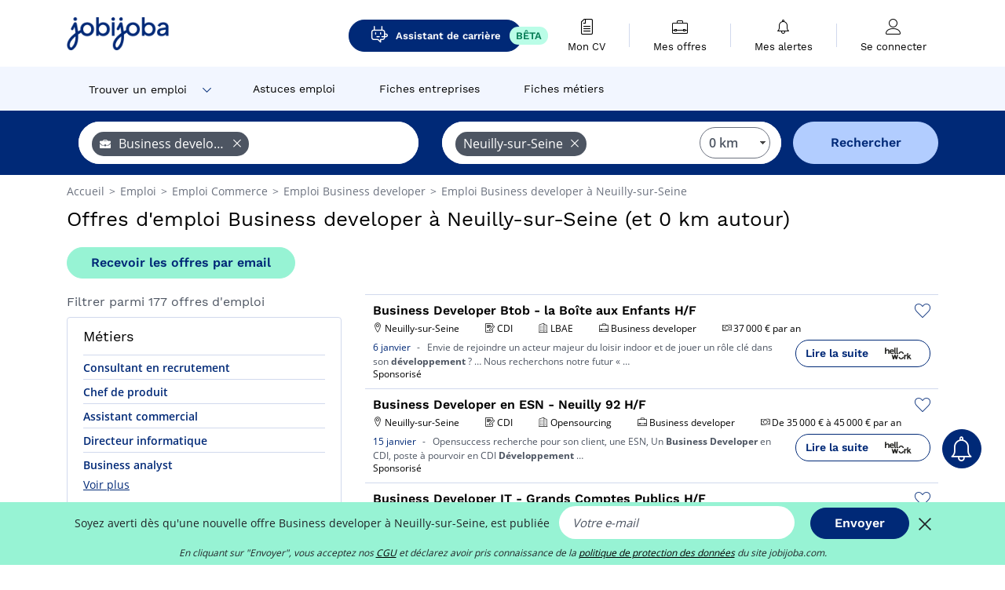

--- FILE ---
content_type: text/html; charset=UTF-8
request_url: https://www.jobijoba.com/fr/emploi/Business+developer/Neuilly-sur-seine
body_size: 21187
content:
<!DOCTYPE html>
<html lang="fr-FR">
<head>
    <meta http-equiv="content-type" content="text/html; charset=utf-8"/>
    <link rel="shortcut icon" type="image/x-icon" href="/build/images/favicon.ico"/>
    <link rel="apple-touch-icon" sizes="192x192" href="/build/images/icons/icon-192x192.png"/>
    <title>Emploi Business developer à Neuilly-sur-Seine - Janvier 2026 - Jobijoba</title>
    <meta name="description" content="Trouvez votre emploi de Business developer à Neuilly-sur-Seine parmi les 177 offres proposées par Jobijoba ➤ CDI, CDD, Stages ☑ Alertes personnalisées par mail"/>
    <link rel="canonical" href="https://www.jobijoba.com/fr/emploi/Business+developer/Neuilly-sur-seine"/>
    <meta name="theme-color" content="#ffffff">
    <meta name="viewport"
          content="width=device-width, height=device-height, initial-scale=1.0, maximum-scale=1.0, user-scalable=1"/>
    <meta name="robots" content="index, follow">
    <meta name="google" content="nositelinkssearchbox"/>
    <link rel="preconnect" href="https://jobijoba.imgix.net/">
    <link rel="preconnect" href="https://accounts.google.com"/>
    <link rel="preconnect" href="https://www.googletagmanager.com"/>
    <link rel="preconnect" href="https://sdk.privacy-center.org"/>
    <link rel="manifest" type="application/json" href="/fr/manifest.json" crossorigin="use-credentials">
    <link rel="preload" href="/build/fonts/WorkSans-Regular.393cfc4d.woff2" as="font" type="font/woff2" crossorigin="anonymous"/>
    <link rel="preload" href="/build/fonts/WorkSans-SemiBold.02545a07.woff2" as="font" type="font/woff2" crossorigin="anonymous"/>
    <link rel="preload" href="/build/fonts/open-sans-400.dfdc1a4b.woff2" as="font" type="font/woff2" crossorigin="anonymous"/>
    <link rel="preload" href="/build/fonts/icomoon.b9914f7e.woff2" as="font" type="font/woff2" crossorigin="anonymous"/>
    <meta property="og:title" content="Emploi Business developer à Neuilly-sur-Seine - Janvier 2026 - Jobijoba">
    <meta property="og:description" content="Trouvez votre emploi de Business developer à Neuilly-sur-Seine parmi les 177 offres proposées par Jobijoba ➤ CDI, CDD, Stages ☑ Alertes personnalisées par mail">
    <meta property="og:url" content="https://www.jobijoba.com/fr/emploi/Business+developer/Neuilly-sur-seine">
    <meta property="og:site_name" content="Jobijoba">
    <meta property="og:image" content="https://www.jobijoba.com/fr/build/images/logo-jobijoba-200x200.jpg">
    <meta property="og:image:type" content="image/jpeg">
    <meta property="og:image:width" content="200">
    <meta property="og:image:height" content="200">
    <meta property="og:locale" content="fr_FR">
    <meta property="og:type" content="website">

    <meta property="fb:app_id" content="169814163212" />

    <meta name="twitter:card" content="summary" />
    <meta name="twitter:site" content="@JobiJoba_FR" />

                <link rel="stylesheet" href="/build/8543.3e817814.css"><link rel="stylesheet" href="/build/8298.9407c636.css">
    
    <link rel="stylesheet" href="/build/5176.36ebcf9b.css"><link rel="stylesheet" href="/build/results.a9195d6a.css">

    



    <script nonce="cYkBxjzNzrI5lndZAQRcJA==">
                                    
        window.dataLayer = window.dataLayer || [];
        window.dataLayer.push({
            'categoryPage': 'search_results_index',
            'sujetPage': 'search_results',
            'typePage': 'index_jobtitle_city',                             'Metier' : 'business developer',
                'Domaine' : 'commerce',
                'Localite' : 'neuilly-sur-seine',
                'jobCounter' : 177,
                    });
    </script>

    <script nonce="cYkBxjzNzrI5lndZAQRcJA==" type="text/javascript">
        var _paq = window._paq || [];
    </script>

    <!-- Google Tag Manager -->
<script nonce="cYkBxjzNzrI5lndZAQRcJA==">
window.didomiOnReady = window.didomiOnReady || [];
window.didomiOnReady.push(function () {
    (function(w,d,s,l,i){w[l]=w[l]||[];w[l].push({'gtm.start':
        new Date().getTime(),event:'gtm.js'});var f=d.getElementsByTagName(s)[0],
        j=d.createElement(s),dl=l!='dataLayer'?'&l='+l:'';j.async=true;j.src=
        'https://www.googletagmanager.com/gtm.js?id='+i+dl;f.parentNode.insertBefore(j,f);
    })(window,document,'script','dataLayer','GTM-MZGGGQS');
});
</script>
<!-- End Google Tag Manager -->


        </head>
<body>

        
            <header>
    <div id="header-wrapper" class="header-container" itemscope itemtype="http://www.schema.org/SiteNavigationElement">
        <div id="header-navbar-anchor"></div>
        <div class="navbar header-navbar py-0">
            <button type="button" class="header-navbar-menu js-menu">
                <div class="line-1"></div>
                <div class="line-2"></div>
                <div class="line-3"></div>
            </button>
            <div class="container navbar-container">
                <a class="navbar-brand d-flex align-items-center" href="/fr/">
                    <img class="navbar-logo" src="/build/images/logo_jobijoba.png?v2025-01-21" alt="Emploi" title="Emploi" width="255" height="70">
                </a>
                <div class="nav navbar-right navbar-links d-flex align-items-center">
                                            <a class="button-primary navbar-link-gpt-search results-button"
                           href="/fr/job-assistant" itemprop="url">
                            <span class="icon-gpt-search"></span>
                            <span itemprop="name">Assistant de carrière</span>
                            <span class="button-beta">BÊTA</span>
                        </a>

                                                                <div class="navbar-links-group">
                                                    <a class="navbar-link d-flex flex-md-row flex-lg-column " href="/fr/cv" rel="nofollow" itemprop="url">
                                <span class="navbar-link-icon icon-resume-file"></span>
                                <span class="navbar-link-label" itemprop="name">Mon CV</span>
                                                                <span class="border-active"></span>
                            </a>
                            <span class="navbar-link-separator"></span>
                                                <div class="navbar-link d-flex flex-md-row flex-lg-column " data-href="/fr/my-search-history" itemprop="url">
                            <span class="navbar-link-icon icon-resume-briefcase"></span>
                            <span class="navbar-link-label" itemprop="name">Mes offres</span>
                            <span class="border-active"></span>
                        </div>
                        <span class="navbar-link-separator"></span>
                        <div class="navbar-link d-flex flex-md-row flex-lg-column " data-href="/fr/my-alerts" itemprop="url">
                            <span class="navbar-link-icon icon-bell"></span>
                            <span class="navbar-link-label" itemprop="name">Mes alertes</span>
                            <span class="border-active"></span>
                        </div>
                        <span class="navbar-link-separator"></span>
                        <a class="navbar-link d-flex flex-md-row flex-lg-column " href="/fr/my-profile" rel="nofollow" itemprop="url">
                            <span class="navbar-link-icon icon-user-account"></span>
                            <span class="navbar-link-label" itemprop="name">
                                                                    Se connecter                                                            </span>
                            <span class="border-active"></span>
                        </a>
                    </div>
                </div>
            </div>
                            <button type="button" class="navbar-toggle navbar-search d-sm-block d-md-block d-lg-none">
                    <span class="icon-search"></span>
                </button>
                    </div>

        <div class="header-subnavbar py-0">
            <div class="container subnavbar-container">
                <div class="subnavbar">
                    <div class="subnavbar-links-group d-flex">
                                                                                    <div class="col-lg-2 subnavbar-link-job dropdown-button d-flex align-items-center p-0">
                                    <a itemprop="url" href="/fr/emploi"  class="subnavbar-link">
                                        <span itemprop="name">Trouver un emploi</span>
                                    </a>
                                    <span class="subnavbar-link-job-icon icon-arrow-down2"></span>
                                </div>
                                <div class="dropdown-content">
                                    <div class="container dropdown-content-container d-flex flex-column align-items-start">
                                        <div class="dropdown-content-title">TYPE DE CONTRAT</div>
                                        <div class="dropdown-content-link" data-href="/fr/emploi" itemprop="url"><span itemprop="name">Emploi CDI/CDD</span></div>
                                        <a class="dropdown-content-link" href="/fr/interim" itemprop="url"><span itemprop="name">Missions d'intérim</span></a>
                                        <a class="dropdown-content-link" href="/fr/alternance" itemprop="url"><span itemprop="name">Offres d'alternance</span></a>
                                    </div>
                                </div>
                                                                                                                                                                        <a itemprop="url" href="/fr/dossiers"
                                    class="subnavbar-link d-flex align-items-center ">
                                    <span itemprop="name">Astuces emploi</span>
                                </a>
                                                                                                                                                <a itemprop="url" href="/fr/entreprises"
                                    class="subnavbar-link d-flex align-items-center ">
                                    <span itemprop="name">Fiches entreprises</span>
                                </a>
                                                                                                                                                <a itemprop="url" href="/fr/fiches-metiers"
                                    class="subnavbar-link d-flex align-items-center ">
                                    <span itemprop="name">Fiches métiers</span>
                                </a>
                                                                        </div>
                </div>
            </div>
        </div>

    </div>

    </header>
    
        
<div id="form">
    <div id="header-search-box-anchor"></div>
    <div id="header-search-box" class="search-box-common">
        <img alt="" src="/build/images/cover-home.jpg" class="search-box-img d-flex d-lg-none d-xl-none" srcset="/build/images/cover-home-576.jpg 576w, /build/images/cover-home-768.jpg 768w, /build/images/cover-home-992.jpg 992w, /build/images/cover-home-1200.jpg 1200w">
        <div class="container container-searchbox">
            <div id="search-box">
                <div class="clearfix d-flex flex-column flex-lg-row">
                    <div id="form_what" class="suggest col-12 col-lg-5">
                        <div id="form_what_input"
                             data-text="Quel emploi recherchez-vous ?"
                             class="w-100">
                        </div>
                    </div>

                                            <div id="form_where" class="suggest col-12 col-lg-5">
                            <div id="form_where_perimeter">
                                <select id="form_where_perimeter_select" class="ui-multiselect-perimeter">
                                                                            <option value="0" class="perimeter-option" selected>
                                            0 km
                                        </option>
                                                                            <option value="10" class="perimeter-option" >
                                            10 km
                                        </option>
                                                                            <option value="15" class="perimeter-option" >
                                            15 km
                                        </option>
                                                                            <option value="20" class="perimeter-option" >
                                            20 km
                                        </option>
                                                                            <option value="50" class="perimeter-option" >
                                            50 km
                                        </option>
                                                                    </select>
                            </div>
                            <div id="form_where_input" data-text="Où ?" class="w-100"></div>
                        </div>
                    
                    <span id="form_submit_btn" class="search-box-button col-12 col-lg-2">Rechercher</span>
                </div>
            </div>
        </div>
    </div>
</div>

    


    
            <div class="container">
                <div id="wo-breadcrumbs" class="c_breadcrumb" itemscope itemtype="http://schema.org/BreadcrumbList">
        <span itemprop="itemListElement" itemscope itemtype="http://schema.org/ListItem">
            <a itemprop="item" href="/fr/" title="Accueil">
                <span itemprop="name">
                    Accueil                </span>
                <meta itemprop="position" content="1" />
            </a>
        </span>

                    <span class="wo-separator"> &gt; </span>
            <span itemprop="itemListElement" itemscope itemtype="http://schema.org/ListItem">
                                <a itemprop="item" href="/fr/emploi" title="Emploi">
                                    <span itemprop="name">
                        Emploi
                    </span>
                    <meta itemprop="position" content="2" />
                                </a>
                            </span>
                    <span class="wo-separator"> &gt; </span>
            <span itemprop="itemListElement" itemscope itemtype="http://schema.org/ListItem">
                                <a itemprop="item" href="/fr/emploi/Commerce" title="Emploi Commerce ">
                                    <span itemprop="name">
                        Emploi Commerce 
                    </span>
                    <meta itemprop="position" content="3" />
                                </a>
                            </span>
                    <span class="wo-separator"> &gt; </span>
            <span itemprop="itemListElement" itemscope itemtype="http://schema.org/ListItem">
                                <a itemprop="item" href="/fr/emploi/Business+developer" title="Emploi Business developer ">
                                    <span itemprop="name">
                        Emploi Business developer 
                    </span>
                    <meta itemprop="position" content="4" />
                                </a>
                            </span>
                    <span class="wo-separator"> &gt; </span>
            <span itemprop="itemListElement" itemscope itemtype="http://schema.org/ListItem">
                                <a itemprop="item" href="/fr/emploi/Business+developer/Neuilly-sur-seine" title="Emploi Business developer à Neuilly-sur-Seine">
                                    <span itemprop="name">
                        Emploi Business developer à Neuilly-sur-Seine
                    </span>
                    <meta itemprop="position" content="5" />
                                </a>
                            </span>
            </div>

        </div>
    
    <div class="container results-container">
        <div class="results-header row">
            <div class="col-12">
                <h1 class="results-h1 jj-text-xlarge">
                    Offres d&#039;emploi Business developer à Neuilly-sur-Seine (et 0 km autour)
                </h1>
                <span class="alert-button button-secondary c_button" data-search-id="" data-origin="top" data-url="https://www.jobijoba.com/fr/alert/create">
                    Recevoir les offres par email
                </span>
            </div>
        </div>
        <div class="row">
            <div class="filters col-12 col-lg-4">
            <div class="row">
            <div class="col-md-12 clearfix">
                
            </div>
        </div>
        <h2 id="filter-title" class="filter-h2 d-flex justify-content-between jj-text-xsmall">
        Filtrer parmi 177 offres d&#039;emploi
        <span class="mobile-icon">
            <span class="icon-arrow-down2"></span>
            <span class="icon-arrow-up2"></span>
        </span>
    </h2>
                                                                        <div class="filter-card" id="jobtitles">
        <div class="filter-card-header d-flex justify-content-between">
            Métiers
            <span class="mobile-icon">
                <span class="icon-arrow-down2"></span>
                <span class="icon-arrow-up2"></span>
            </span>
        </div>
        <div class="filter-card-body">
                                                                            
                                                
                                
                <div class="jj-border">
                    <a href="/fr/emploi/Consultant+en+recrutement/Neuilly-sur-seine" class="filter-link" title="Emploi Consultant en recrutement à Neuilly-sur-Seine">
                                        Consultant en recrutement
                    </a>
                </div>
                                                                
                                                
                                
                <div class="jj-border">
                    <a href="/fr/emploi/Chef+de+produit/Neuilly-sur-seine" class="filter-link" title="Emploi Chef de produit à Neuilly-sur-Seine">
                                        Chef de produit
                    </a>
                </div>
                                                                
                                                
                                
                <div class="jj-border">
                    <a href="/fr/emploi/Assistant+commercial/Neuilly-sur-seine" class="filter-link" title="Emploi Assistant commercial à Neuilly-sur-Seine">
                                        Assistant commercial
                    </a>
                </div>
                                                                
                                                
                                
                <div class="jj-border">
                    <a href="/fr/emploi/Directeur+informatique/Neuilly-sur-seine" class="filter-link" title="Emploi Directeur informatique à Neuilly-sur-Seine">
                                        Directeur informatique
                    </a>
                </div>
                                                                
                                                
                                
                <div class="jj-border">
                    <a href="/fr/emploi/Business+analyst/Neuilly-sur-seine" class="filter-link" title="Emploi Business analyst à Neuilly-sur-Seine">
                                        Business analyst
                    </a>
                </div>
                                                                
                                                
                                
                <div class="d-none jj-border">
                    <a href="/fr/emploi/Commercial+assurance/Neuilly-sur-seine" class="filter-link" title="Emploi Commercial assurance à Neuilly-sur-Seine">
                                        Commercial assurance
                    </a>
                </div>
                                                                
                                                
                                
                <div class="d-none jj-border">
                    <a href="/fr/emploi/Ingenieur+d+affaires/Neuilly-sur-seine" class="filter-link" title="Emploi Ingénieur d&#039;affaires à Neuilly-sur-Seine">
                                        Ingénieur d&#039;affaires
                    </a>
                </div>
                                                                
                                                
                                
                <div class="d-none jj-border">
                    <a href="/fr/emploi/Manager+audit/Neuilly-sur-seine" class="filter-link" title="Emploi Manager audit à Neuilly-sur-Seine">
                                        Manager audit
                    </a>
                </div>
                                                                
                                                
                                
                <div class="d-none jj-border">
                    <a href="/fr/emploi/Responsable+grands+comptes/Neuilly-sur-seine" class="filter-link" title="Emploi Responsable grands comptes à Neuilly-sur-Seine">
                                        Responsable grands comptes
                    </a>
                </div>
                                                                
                                                
                                
                <div class="d-none jj-border">
                    <a href="/fr/emploi/Assistant+chef+de+produit+marketing/Neuilly-sur-seine" class="filter-link" title="Emploi Assistant chef de produit marketing à Neuilly-sur-Seine">
                                        Assistant chef de produit marketing
                    </a>
                </div>
                                                                
                                                
                                
                <div class="d-none jj-border">
                    <a href="/fr/emploi/Commercial/Neuilly-sur-seine" class="filter-link" title="Emploi Commercial à Neuilly-sur-Seine">
                                        Commercial
                    </a>
                </div>
                                                                
                                                
                                
                <div class="d-none jj-border">
                    <a href="/fr/emploi/Consultant+management/Neuilly-sur-seine" class="filter-link" title="Emploi Consultant management à Neuilly-sur-Seine">
                                        Consultant management
                    </a>
                </div>
                                                                
                                                
                                
                <div class="d-none jj-border">
                    <a href="/fr/emploi/Directeur+marketing/Neuilly-sur-seine" class="filter-link" title="Emploi Directeur marketing à Neuilly-sur-Seine">
                                        Directeur marketing
                    </a>
                </div>
                                                                
                                                
                                
                <div class="d-none jj-border">
                    <a href="/fr/emploi/Ingenieur+informatique/Neuilly-sur-seine" class="filter-link" title="Emploi Ingénieur informatique à Neuilly-sur-Seine">
                                        Ingénieur informatique
                    </a>
                </div>
                                                                
                                                
                                
                <div class="d-none jj-border">
                    <a href="/fr/emploi/Medecin/Neuilly-sur-seine" class="filter-link" title="Emploi Médecin à Neuilly-sur-Seine">
                                        Médecin
                    </a>
                </div>
                                                                
                                                
                                
                <div class="d-none jj-border">
                    <a href="/fr/emploi/Assistant+de+direction/Neuilly-sur-seine" class="filter-link" title="Emploi Assistant de direction à Neuilly-sur-Seine">
                                        Assistant de direction
                    </a>
                </div>
                                                                
                                                
                                
                <div class="d-none jj-border">
                    <a href="/fr/emploi/Attache+commercial/Neuilly-sur-seine" class="filter-link" title="Emploi Attaché commercial à Neuilly-sur-Seine">
                                        Attaché commercial
                    </a>
                </div>
                                                                
                                                
                                
                <div class="d-none jj-border">
                    <a href="/fr/emploi/Chauffeur+livreur/Neuilly-sur-seine" class="filter-link" title="Emploi Chauffeur livreur à Neuilly-sur-Seine">
                                        Chauffeur livreur
                    </a>
                </div>
                                                                
                                                
                                
                <div class="d-none jj-border">
                    <a href="/fr/emploi/Chef+de+secteur/Neuilly-sur-seine" class="filter-link" title="Emploi Chef de secteur à Neuilly-sur-Seine">
                                        Chef de secteur
                    </a>
                </div>
                                                                
                                                
                                
                <div class="d-none jj-border">
                    <a href="/fr/emploi/Commercial+sedentaire/Neuilly-sur-seine" class="filter-link" title="Emploi Commercial sédentaire à Neuilly-sur-Seine">
                                        Commercial sédentaire
                    </a>
                </div>
                                                                
                                                
                                
                <div class="d-none jj-border">
                    <a href="/fr/emploi/Comptable/Neuilly-sur-seine" class="filter-link" title="Emploi Comptable à Neuilly-sur-Seine">
                                        Comptable
                    </a>
                </div>
                                                                
                                                
                                
                <div class="d-none jj-border">
                    <a href="/fr/emploi/Conseiller+en+gestion+de+patrimoine/Neuilly-sur-seine" class="filter-link" title="Emploi Conseiller en gestion de patrimoine à Neuilly-sur-Seine">
                                        Conseiller en gestion de patrimoine
                    </a>
                </div>
                                                                
                                                
                                
                <div class="d-none jj-border">
                    <a href="/fr/emploi/Data+Scientist/Neuilly-sur-seine" class="filter-link" title="Emploi Data Scientist à Neuilly-sur-Seine">
                                        Data Scientist
                    </a>
                </div>
                                                                
                                                
                                
                <div class="d-none jj-border">
                    <a href="/fr/emploi/Electronicien/Neuilly-sur-seine" class="filter-link" title="Emploi Electronicien à Neuilly-sur-Seine">
                                        Electronicien
                    </a>
                </div>
                                                                
                                                
                                
                <div class="d-none jj-border">
                    <a href="/fr/emploi/Responsable+commercial/Neuilly-sur-seine" class="filter-link" title="Emploi Responsable commercial à Neuilly-sur-Seine">
                                        Responsable commercial
                    </a>
                </div>
                                                                
                                                
                                
                <div class="d-none jj-border">
                    <a href="/fr/emploi/Responsable+de+secteur/Neuilly-sur-seine" class="filter-link" title="Emploi Responsable de secteur à Neuilly-sur-Seine">
                                        Responsable de secteur
                    </a>
                </div>
            
                            <div class="show-more" >Voir plus</div>
                <div class="show-less d-none">Voir moins</div>
                    </div>
    </div>
        
        <div class="filter-card d-none d-md-block" id="salary">
    <h2 class="filter-h2 filter-card-header text-center jj-text-large">
        Salaire moyen Business developer à Neuilly-sur-Seine
    </h2>
    <div class="filter-card-body">
        <div class="text-primary text-center value">40 000 €</div>
        <div class="text-center jj-text-small">salaire moyen brut par an</div>
        <div id="salary-graph"
             data-salary-min="1250"
             data-salary-max="46000"
             data-salary-mean="40000" data-highcharts-chart="0"></div>
    </div>
</div>

                                    <div class="filter-card" id="companies">
        <div class="filter-card-header d-flex justify-content-between">
            Entreprises
            <span class="mobile-icon">
                <span class="icon-arrow-down2"></span>
                <span class="icon-arrow-up2"></span>
            </span>
        </div>
        <div class="filter-card-body">
                                                                            
                                                
                                                                    
                <div class="jj-border">
                    <div data-href="/fr/query/?what=Business%2Bdeveloper_Ugc%2BCine%2BCite&amp;where=Neuilly-sur-seine&amp;where_type=city&amp;perimeter=0" class="filter-link" title="Ugc à Neuilly-sur-Seine recrutement">
                                            <img class="filter-link-img" height="40px" src="https://www.jobijoba.com/fr/image/company/ugc.gif" alt="" loading="lazy" />
                                        Ugc
                    </div>
                </div>
                                                                
                                                
                                                                    
                <div class="jj-border">
                    <div data-href="/fr/query/?what=Business%2Bdeveloper_M6&amp;where=Neuilly-sur-seine&amp;where_type=city&amp;perimeter=0" class="filter-link" title="M6 à Neuilly-sur-Seine recrutement">
                                            <img class="filter-link-img" height="40px" src="https://www.jobijoba.com/fr/image/company/m6.gif" alt="" loading="lazy" />
                                        M6
                    </div>
                </div>
                                                                
                                                
                                                                    
                <div class="jj-border">
                    <div data-href="/fr/query/?what=Business%2Bdeveloper_Pwc%2BAudit&amp;where=Neuilly-sur-seine&amp;where_type=city&amp;perimeter=0" class="filter-link" title="Pwc à Neuilly-sur-Seine recrutement">
                                            <img class="filter-link-img" height="40px" src="https://www.jobijoba.com/fr/image/company/pwc.gif" alt="" loading="lazy" />
                                        Pwc
                    </div>
                </div>
            
                    </div>
    </div>
                
            
        
    <div class="filter-card" id="publication_date">
        <div class="filter-card-header d-flex justify-content-between">
            Date de publication
            <span class="mobile-icon">
                <span class="icon-arrow-down2"></span>
                <span class="icon-arrow-up2"></span>
            </span>
        </div>
        <div class="filter-card-body">
                                                                    <div class="jj-border">
                                            <div data-href="/fr/query/?what=Business%2Bdeveloper&amp;where=Neuilly-sur-seine&amp;where_type=city&amp;perimeter=0&amp;period=24_hours" class="filter-link">
                            Dernières 24h
                        </div>
                    
                </div>
                                                                    <div class="jj-border">
                                            <div data-href="/fr/query/?what=Business%2Bdeveloper&amp;where=Neuilly-sur-seine&amp;where_type=city&amp;perimeter=0&amp;period=7_days" class="filter-link">
                            7 derniers jours
                        </div>
                    
                </div>
                                                                    <div class="jj-border">
                                            <div data-href="/fr/query/?what=Business%2Bdeveloper&amp;where=Neuilly-sur-seine&amp;where_type=city&amp;perimeter=0&amp;period=15_days" class="filter-link">
                            15 derniers jours
                        </div>
                    
                </div>
                                                                    <div class="jj-border">
                                            <div data-href="/fr/query/?what=Business%2Bdeveloper&amp;where=Neuilly-sur-seine&amp;where_type=city&amp;perimeter=0&amp;period=30_days" class="filter-link">
                            30 derniers jours
                        </div>
                    
                </div>
                    </div>
    </div>
            <div class="filter-card" id="contract_type">
        <div class="filter-card-header d-flex justify-content-between">
            Contrats
            <span class="mobile-icon">
                <span class="icon-arrow-down2"></span>
                <span class="icon-arrow-up2"></span>
            </span>
        </div>
        <div class="filter-card-body">
                                                            <div id="contract-graph" class="contract-graph d-none d-md-block" data-contract='{&quot;CDI&quot;:12,&quot;Alternance&quot;:4,&quot;Ind\u00e9pendant&quot;:3}'></div>

                            <div class="jj-border">
                    <label class="contract-type-label" for="CDI">
                    <input id="CDI" type="checkbox" value="CDI" >
                    <span class="contract-label">
                        CDI
                    </span>
                    </label>
                </div>
                            <div class="jj-border">
                    <label class="contract-type-label" for="Intérim">
                    <input id="Intérim" type="checkbox" value="Intérim" >
                    <span class="contract-label">
                        Intérim
                    </span>
                    </label>
                </div>
                            <div class="jj-border">
                    <label class="contract-type-label" for="CDD">
                    <input id="CDD" type="checkbox" value="CDD" >
                    <span class="contract-label">
                        CDD
                    </span>
                    </label>
                </div>
                            <div class="jj-border">
                    <label class="contract-type-label" for="Indépendant">
                    <input id="Indépendant" type="checkbox" value="Indépendant" >
                    <span class="contract-label">
                        Indépendant
                    </span>
                    </label>
                </div>
                            <div class="jj-border">
                    <label class="contract-type-label" for="Stage">
                    <input id="Stage" type="checkbox" value="Stage" >
                    <span class="contract-label">
                        Stage
                    </span>
                    </label>
                </div>
                            <div class="jj-border">
                    <label class="contract-type-label" for="Alternance">
                    <input id="Alternance" type="checkbox" value="Alternance" >
                    <span class="contract-label">
                        Alternance
                    </span>
                    </label>
                </div>
                        <button id="contract-submit" class="button-outline" type="button" data-target="https://www.jobijoba.com/fr/query/?what=Business%2Bdeveloper&amp;where=Neuilly-sur-seine&amp;whereType=city&amp;perimeter=0">Valider</button>
        </div>
    </div>


                <div id="filters-anchor"></div>
        <div id="filters-fixed" style="display: none;">
            <div class="filter-card-header">
                <p class="filter-fixed-title">Modifier mes filtres</p>
            </div>
            <div class="filter-card-body">
                                    <div class="border-top">
                        <a class="filter-link" href="#jobtitles">Métiers</a>
                    </div>
                                    <div class="border-top">
                        <a class="filter-link" href="#companies">Entreprises</a>
                    </div>
                                    <div class="border-top">
                        <a class="filter-link" href="#publication_date">Date de publication</a>
                    </div>
                                    <div class="border-top">
                        <a class="filter-link" href="#contract_type">Contrats</a>
                    </div>
                            </div>
        </div>
    </div>            <div class="right-column col-12 col-lg-8">
        <div class="offers">
                    




<div class="offer" data-id="ad_c47345894a48e5a6ccecfe882212a5fb">
    <div class="actions float-right d-flex">
        <span class="icon-save-ad  icon-heart-empty js-save-ad "
              title="Sauvegarder l'offre"></span>
    </div>

            <div data-atc="uggcf://jjj=pt=wbovwbon=pt=pbz/se/erqverpg/bssre/499/p47345894n48r5n6pprpsr882212n5so" class="offer-link encoded-offer-link js-target" data-product="{&quot;event&quot;:&quot;productClick&quot;,&quot;email&quot;:&quot;&quot;,&quot;ecommerce&quot;:{&quot;click&quot;:{&quot;actionField&quot;:{&quot;list&quot;:&quot;search_results_index&quot;},&quot;products&quot;:[{&quot;name&quot;:&quot;Business Developer Btob - la Bo\u00eete aux Enfants H\/F&quot;,&quot;id&quot;:&quot;c47345894a48e5a6ccecfe882212a5fb&quot;,&quot;price&quot;:0,&quot;brand&quot;:&quot;LBAE&quot;,&quot;category&quot;:&quot;Commerce&quot;,&quot;variant&quot;:&quot;emploi_payant_sponso&quot;,&quot;rhw&quot;:1344586.5999999999,&quot;chw&quot;:1341285,&quot;bhw&quot;:1344586.5999999999,&quot;ahw&quot;:1341285,&quot;position&quot;:1,&quot;dimension24&quot;:&quot;rj_holeest_dynamic&quot;,&quot;customerName&quot;:&quot;Hellowork SAS&quot;,&quot;mv_test&quot;:&quot;false&quot;}]}}}">
    
        <div class="offer-header">
            <h3 class="offer-header-title">
                Business Developer Btob - la Boîte aux Enfants H/F
            </h3>

            
            <div class="offer-features">
                                    <span class="feature">
                    <span class="iconwrap">
                        <span class="icon-map-marker"></span>
                    </span>
                    <span>Neuilly-sur-Seine</span>
                                                                                </span>
                                                                                                        <span class="feature">
                                <span class="iconwrap">
                                    <span class="icon-register"></span>
                                </span>
                                <span>CDI</span>
                            </span>
                                                                                                <span class="feature">
                    <span class="iconwrap">
                        <span class="icon-apartment"></span>
                    </span>
                    <span>
                        LBAE
                                            </span>
                </span>
                
                                    <span class="feature">
                        <span class="iconwrap">
                            <span class="icon-resume-briefcase"></span>
                        </span>
                        <span>Business developer</span>
                    </span>
                
                                    <div class="feature">
                        <span class="iconwrap">
                            <span class="icon-banknot"></span>
                        </span>
                        37 000 € par an
                    </div>
                            </div>
        </div>
        <div class="d-flex justify-content-between">
            <div class="d-inline description-wrapper">
                
                <span class="text-primary publication_date">
                    6 janvier
                </span>
                <span class="separator">-</span>
                <span class="description">
                    <span class="d-none d-lg-inline">Envie </span>de rejoindre un acteur majeur du loisir indoor et de jouer un rôle clé dans son <strong>développement</strong><span class="d-none d-lg-inline"> ? &hellip; Nous recherchons notre futur «</span><span> &hellip;</span>
                </span>
                                    <div class="sponsorised">Sponsorisé</div>
                            </div>
            <div class="candidate d-none d-lg-block">
                <div class="button-outline candidate-btn">
                    <span class="d-inline-flex align-items-center">
                        <span class="candidate-btn-label">Lire la suite</span>
                        <img class="thumbnailIcon" src="https://www.jobijoba.com/fr/image/partner/hellowork.com.gif" alt="hellowork.com" title="hellowork.com" />
                    </span>
                </div>
            </div>
        </div>

            </div>
    </div>
                                




<div class="offer" data-id="ad_fdc6e1b4b9af443e27c2e178ab6fa6e3">
    <div class="actions float-right d-flex">
        <span class="icon-save-ad  icon-heart-empty js-save-ad "
              title="Sauvegarder l'offre"></span>
    </div>

            <div data-atc="uggcf://jjj=pt=wbovwbon=pt=pbz/se/erqverpg/bssre/499/sqp6r1o4o9ns443r27p2r178no6sn6r3" class="offer-link encoded-offer-link js-target" data-product="{&quot;event&quot;:&quot;productClick&quot;,&quot;email&quot;:&quot;&quot;,&quot;ecommerce&quot;:{&quot;click&quot;:{&quot;actionField&quot;:{&quot;list&quot;:&quot;search_results_index&quot;},&quot;products&quot;:[{&quot;name&quot;:&quot;Business Developer en ESN - Neuilly 92 H\/F&quot;,&quot;id&quot;:&quot;fdc6e1b4b9af443e27c2e178ab6fa6e3&quot;,&quot;price&quot;:0,&quot;brand&quot;:&quot;Opensourcing&quot;,&quot;category&quot;:&quot;Commerce&quot;,&quot;variant&quot;:&quot;emploi_payant_sponso&quot;,&quot;rhw&quot;:1344173.9,&quot;chw&quot;:1341285,&quot;bhw&quot;:1344173.9,&quot;ahw&quot;:1341285,&quot;position&quot;:2,&quot;dimension24&quot;:&quot;rj_holeest_dynamic&quot;,&quot;customerName&quot;:&quot;Hellowork SAS&quot;,&quot;mv_test&quot;:&quot;false&quot;}]}}}">
    
        <div class="offer-header">
            <h3 class="offer-header-title">
                Business Developer en ESN - Neuilly 92 H/F
            </h3>

            
            <div class="offer-features">
                                    <span class="feature">
                    <span class="iconwrap">
                        <span class="icon-map-marker"></span>
                    </span>
                    <span>Neuilly-sur-Seine</span>
                                                                                </span>
                                                                                                        <span class="feature">
                                <span class="iconwrap">
                                    <span class="icon-register"></span>
                                </span>
                                <span>CDI</span>
                            </span>
                                                                                                <span class="feature">
                    <span class="iconwrap">
                        <span class="icon-apartment"></span>
                    </span>
                    <span>
                        Opensourcing
                                            </span>
                </span>
                
                                    <span class="feature">
                        <span class="iconwrap">
                            <span class="icon-resume-briefcase"></span>
                        </span>
                        <span>Business developer</span>
                    </span>
                
                                    <div class="feature">
                        <span class="iconwrap">
                            <span class="icon-banknot"></span>
                        </span>
                        De 35 000 € à 45 000 € par an
                    </div>
                            </div>
        </div>
        <div class="d-flex justify-content-between">
            <div class="d-inline description-wrapper">
                
                <span class="text-primary publication_date">
                    15 janvier
                </span>
                <span class="separator">-</span>
                <span class="description">
                    <span class="d-none d-lg-inline"></span>Opensuccess recherche pour son client, une ESN, Un <strong>Business</strong> <strong>Developer</strong> en CDI, poste<span class="d-none d-lg-inline"> à pourvoir en CDI <strong>Développement</strong></span><span> &hellip;</span>
                </span>
                                    <div class="sponsorised">Sponsorisé</div>
                            </div>
            <div class="candidate d-none d-lg-block">
                <div class="button-outline candidate-btn">
                    <span class="d-inline-flex align-items-center">
                        <span class="candidate-btn-label">Lire la suite</span>
                        <img class="thumbnailIcon" src="https://www.jobijoba.com/fr/image/partner/hellowork.com.gif" alt="hellowork.com" title="hellowork.com" />
                    </span>
                </div>
            </div>
        </div>

            </div>
    </div>
                                




<div class="offer" data-id="ad_eeab0c74fb0fea3cc6b93628e65d9090">
    <div class="actions float-right d-flex">
        <span class="icon-save-ad  icon-heart-empty js-save-ad "
              title="Sauvegarder l'offre"></span>
    </div>

            <div data-atc="uggcf://jjj=pt=wbovwbon=pt=pbz/se/erqverpg/bssre/499/rrno0p74so0srn3pp6o93628r65q9090" class="offer-link encoded-offer-link js-target" data-product="{&quot;event&quot;:&quot;productClick&quot;,&quot;email&quot;:&quot;&quot;,&quot;ecommerce&quot;:{&quot;click&quot;:{&quot;actionField&quot;:{&quot;list&quot;:&quot;search_results_index&quot;},&quot;products&quot;:[{&quot;name&quot;:&quot;Business Developer IT - Grands Comptes Publics H\/F&quot;,&quot;id&quot;:&quot;eeab0c74fb0fea3cc6b93628e65d9090&quot;,&quot;price&quot;:0,&quot;brand&quot;:&quot;Atol Conseils et d\u00e9veloppements&quot;,&quot;category&quot;:&quot;Commerce&quot;,&quot;variant&quot;:&quot;emploi_payant_sponso&quot;,&quot;rhw&quot;:1344173.9,&quot;chw&quot;:1341285,&quot;bhw&quot;:1344173.9,&quot;ahw&quot;:1341285,&quot;position&quot;:3,&quot;dimension24&quot;:&quot;rj_holeest_dynamic&quot;,&quot;customerName&quot;:&quot;Hellowork SAS&quot;,&quot;mv_test&quot;:&quot;false&quot;}]}}}">
    
        <div class="offer-header">
            <h3 class="offer-header-title">
                Business Developer IT - Grands Comptes Publics H/F
            </h3>

            
            <div class="offer-features">
                                    <span class="feature">
                    <span class="iconwrap">
                        <span class="icon-map-marker"></span>
                    </span>
                    <span>Neuilly-sur-Seine</span>
                                                                                </span>
                                                                                                        <span class="feature">
                                <span class="iconwrap">
                                    <span class="icon-register"></span>
                                </span>
                                <span>CDI</span>
                            </span>
                                                                                                <span class="feature">
                    <span class="iconwrap">
                        <span class="icon-apartment"></span>
                    </span>
                    <span>
                        Atol Conseils et développements
                                            </span>
                </span>
                
                                    <span class="feature">
                        <span class="iconwrap">
                            <span class="icon-resume-briefcase"></span>
                        </span>
                        <span>Business developer</span>
                    </span>
                
                                    <div class="feature">
                        <span class="iconwrap">
                            <span class="icon-banknot"></span>
                        </span>
                        De 42 000 € à 50 000 € par an
                    </div>
                            </div>
        </div>
        <div class="d-flex justify-content-between">
            <div class="d-inline description-wrapper">
                
                <span class="text-primary publication_date">
                    15 janvier
                </span>
                <span class="separator">-</span>
                <span class="description">
                    <span class="d-none d-lg-inline"></span>Atol Conseils et <strong>Développements</strong> conçoit et <strong>développe</strong> des applications web et<span class="d-none d-lg-inline"> mobile au profit d'acteurs majeurs des secteurs publics et</span><span> &hellip;</span>
                </span>
                                    <div class="sponsorised">Sponsorisé</div>
                            </div>
            <div class="candidate d-none d-lg-block">
                <div class="button-outline candidate-btn">
                    <span class="d-inline-flex align-items-center">
                        <span class="candidate-btn-label">Lire la suite</span>
                        <img class="thumbnailIcon" src="https://www.jobijoba.com/fr/image/partner/hellowork.com.gif" alt="hellowork.com" title="hellowork.com" />
                    </span>
                </div>
            </div>
        </div>

            </div>
    </div>
                        </div>

    <div class="offers">
                    




<div class="offer" data-id="ad_e5b98975d1efc76a2561171a885de7bd">
    <div class="actions float-right d-flex">
        <span class="icon-save-ad  icon-heart-empty js-save-ad "
              title="Sauvegarder l'offre"></span>
    </div>

            <div data-atc="uggcf://jjj=pt=wbovwbon=pt=pbz/se/erqverpg/bssre/54/r5o98975q1rsp76n2561171n885qr7oq" class="offer-link encoded-offer-link js-target" data-product="{&quot;event&quot;:&quot;productClick&quot;,&quot;email&quot;:&quot;&quot;,&quot;ecommerce&quot;:{&quot;click&quot;:{&quot;actionField&quot;:{&quot;list&quot;:&quot;search_results_index&quot;},&quot;products&quot;:[{&quot;name&quot;:&quot;Business Developer Biogaz Mol\u00e9cules\/Biom\u00e9thane | Espagne (H\/F)&quot;,&quot;id&quot;:&quot;e5b98975d1efc76a2561171a885de7bd&quot;,&quot;price&quot;:0,&quot;brand&quot;:&quot;borea&quot;,&quot;category&quot;:&quot;Commerce&quot;,&quot;variant&quot;:&quot;emploi_payant_exact&quot;,&quot;rhw&quot;:1343761.2000000002,&quot;chw&quot;:1341285,&quot;bhw&quot;:1343761.2000000002,&quot;ahw&quot;:1341285,&quot;position&quot;:4,&quot;dimension24&quot;:&quot;mindmatch.fr_dynamic&quot;,&quot;customerName&quot;:&quot;MindMatch GmbH&quot;,&quot;mv_test&quot;:&quot;false&quot;}]}}}">
    
        <div class="offer-header">
            <h3 class="offer-header-title">
                Business Developer Biogaz Molécules/Biométhane | Espagne (H/F)
            </h3>

            
            <div class="offer-features">
                                    <span class="feature">
                    <span class="iconwrap">
                        <span class="icon-map-marker"></span>
                    </span>
                    <span>Neuilly-sur-Seine</span>
                                                                                </span>
                                                                    <span class="feature">
                    <span class="iconwrap">
                        <span class="icon-apartment"></span>
                    </span>
                    <span>
                        borea
                                            </span>
                </span>
                
                                    <span class="feature">
                        <span class="iconwrap">
                            <span class="icon-resume-briefcase"></span>
                        </span>
                        <span>Business developer</span>
                    </span>
                
                            </div>
        </div>
        <div class="d-flex justify-content-between">
            <div class="d-inline description-wrapper">
                                    <a class="permalink-link" href="https://www.jobijoba.com/fr/annonce/54/e5b98975d1efc76a2561171a885de7bd" title="Business Developer Biogaz Molécules/Biométhane | Espagne (H/F)">
                        <span class="permalink-icon icon-eye2"></span>
                    </a>
                
                <span class="text-primary publication_date">
                    Il y a 16 h
                </span>
                <span class="separator">-</span>
                <span class="description">
                    <span class="d-none d-lg-inline"></span><strong>Business</strong> <strong>Developer</strong> Biogaz Molécules/Biométhane | Espagne (H/F) Secteur :<span class="d-none d-lg-inline"> Méthanisation Type de poste : <strong>Business</strong> /</span><span> &hellip;</span>
                </span>
                            </div>
            <div class="candidate d-none d-lg-block">
                <div class="button-outline candidate-btn">
                    <span class="d-inline-flex align-items-center">
                        <span class="candidate-btn-label">Lire la suite</span>
                        <img class="thumbnailIcon" src="https://www.jobijoba.com/fr/image/partner/mindmatch.fr_dynamic.gif" alt="mindmatch.fr_dynamic" title="mindmatch.fr_dynamic" />
                    </span>
                </div>
            </div>
        </div>

            </div>
    </div>
                                                                                




<div class="offer" data-id="ad_e366fff5202aa541bb8970786db063df">
    <div class="actions float-right d-flex">
        <span class="icon-save-ad  icon-heart-empty js-save-ad "
              title="Sauvegarder l'offre"></span>
    </div>

            <div data-atc="uggcf://jjj=pt=wbovwbon=pt=pbz/se/erqverpg/bssre/54/r366sss5202nn541oo8970786qo063qs" class="offer-link encoded-offer-link js-target" data-product="{&quot;event&quot;:&quot;productClick&quot;,&quot;email&quot;:&quot;&quot;,&quot;ecommerce&quot;:{&quot;click&quot;:{&quot;actionField&quot;:{&quot;list&quot;:&quot;search_results_index&quot;},&quot;products&quot;:[{&quot;name&quot;:&quot;Business Developper IT (H\/F) \/ 100% T\u00e9l\u00e9travail \/ Freelance&quot;,&quot;id&quot;:&quot;e366fff5202aa541bb8970786db063df&quot;,&quot;price&quot;:0,&quot;brand&quot;:&quot;My Kiwi&quot;,&quot;category&quot;:&quot;Commerce&quot;,&quot;variant&quot;:&quot;emploi_payant_exact&quot;,&quot;rhw&quot;:1343348.4999999998,&quot;chw&quot;:1341285,&quot;bhw&quot;:1343348.4999999998,&quot;ahw&quot;:1341285,&quot;position&quot;:5,&quot;dimension24&quot;:&quot;jobrapido.fr_dynamic&quot;,&quot;customerName&quot;:&quot;Jobrapido S.r.l&quot;,&quot;mv_test&quot;:&quot;false&quot;}]}}}">
    
        <div class="offer-header">
            <h3 class="offer-header-title">
                Business Developper IT (H/F) / 100% Télétravail / Freelance
            </h3>

            
            <div class="offer-features">
                                    <span class="feature">
                    <span class="iconwrap">
                        <span class="icon-map-marker"></span>
                    </span>
                    <span>Neuilly-sur-Seine</span>
                                                                                </span>
                                                                                                        <span class="feature">
                                <span class="iconwrap">
                                    <span class="icon-register"></span>
                                </span>
                                <span>Indépendant</span>
                            </span>
                                                                                                <span class="feature">
                    <span class="iconwrap">
                        <span class="icon-apartment"></span>
                    </span>
                    <span>
                        My Kiwi
                                            </span>
                </span>
                
                                    <span class="feature">
                        <span class="iconwrap">
                            <span class="icon-resume-briefcase"></span>
                        </span>
                        <span>Business developer</span>
                    </span>
                
                            </div>
        </div>
        <div class="d-flex justify-content-between">
            <div class="d-inline description-wrapper">
                                    <a class="permalink-link" href="https://www.jobijoba.com/fr/annonce/54/e366fff5202aa541bb8970786db063df" title="Business Developper IT (H/F) / 100% Télétravail / Freelance">
                        <span class="permalink-icon icon-eye2"></span>
                    </a>
                
                <span class="text-primary publication_date">
                    Il y a 7 h
                </span>
                <span class="separator">-</span>
                <span class="description">
                    <span class="d-none d-lg-inline"></span>Notre offre s'articule autour de 3 piliers : * Le <strong>développement</strong> d'applications nouvelles<span class="d-none d-lg-inline"> générations web (Microsoft .NET et Java) * La Gestion des</span><span> &hellip;</span>
                </span>
                            </div>
            <div class="candidate d-none d-lg-block">
                <div class="button-outline candidate-btn">
                    <span class="d-inline-flex align-items-center">
                        <span class="candidate-btn-label">Lire la suite</span>
                        <img class="thumbnailIcon" src="https://www.jobijoba.com/fr/image/partner/jobrapido.fr_dynamic.gif" alt="jobrapido.fr_dynamic" title="jobrapido.fr_dynamic" />
                    </span>
                </div>
            </div>
        </div>

            </div>
    </div>
                                                                                




<div class="offer" data-id="ad_3e55f21e61fad3e1a3176868c570eeba">
    <div class="actions float-right d-flex">
        <span class="icon-save-ad  icon-heart-empty js-save-ad "
              title="Sauvegarder l'offre"></span>
    </div>

            <div data-atc="uggcf://jjj=pt=wbovwbon=pt=pbz/se/erqverpg/bssre/54/3r55s21r61snq3r1n3176868p570rron" class="offer-link encoded-offer-link js-target" data-product="{&quot;event&quot;:&quot;productClick&quot;,&quot;email&quot;:&quot;&quot;,&quot;ecommerce&quot;:{&quot;click&quot;:{&quot;actionField&quot;:{&quot;list&quot;:&quot;search_results_index&quot;},&quot;products&quot;:[{&quot;name&quot;:&quot;Business Developer Biogaz Mol\u00e9cules\/Biom\u00e9thane | Espagne (H\/F)&quot;,&quot;id&quot;:&quot;3e55f21e61fad3e1a3176868c570eeba&quot;,&quot;price&quot;:0,&quot;brand&quot;:&quot;borea&quot;,&quot;category&quot;:&quot;Commerce&quot;,&quot;variant&quot;:&quot;emploi_payant_exact&quot;,&quot;rhw&quot;:1343348.4999999998,&quot;chw&quot;:1341285,&quot;bhw&quot;:1343348.4999999998,&quot;ahw&quot;:1341285,&quot;position&quot;:6,&quot;dimension24&quot;:&quot;jobrapido.fr_dynamic&quot;,&quot;customerName&quot;:&quot;Jobrapido S.r.l&quot;,&quot;mv_test&quot;:&quot;false&quot;}]}}}">
    
        <div class="offer-header">
            <h3 class="offer-header-title">
                Business Developer Biogaz Molécules/Biométhane | Espagne (H/F)
            </h3>

            
            <div class="offer-features">
                                    <span class="feature">
                    <span class="iconwrap">
                        <span class="icon-map-marker"></span>
                    </span>
                    <span>Neuilly-sur-Seine</span>
                                                                                </span>
                                                                    <span class="feature">
                    <span class="iconwrap">
                        <span class="icon-apartment"></span>
                    </span>
                    <span>
                        borea
                                            </span>
                </span>
                
                                    <span class="feature">
                        <span class="iconwrap">
                            <span class="icon-resume-briefcase"></span>
                        </span>
                        <span>Business developer</span>
                    </span>
                
                            </div>
        </div>
        <div class="d-flex justify-content-between">
            <div class="d-inline description-wrapper">
                                    <a class="permalink-link" href="https://www.jobijoba.com/fr/annonce/54/3e55f21e61fad3e1a3176868c570eeba" title="Business Developer Biogaz Molécules/Biométhane | Espagne (H/F)">
                        <span class="permalink-icon icon-eye2"></span>
                    </a>
                
                <span class="text-primary publication_date">
                    19 janvier
                </span>
                <span class="separator">-</span>
                <span class="description">
                    <span class="d-none d-lg-inline"></span><strong>Business</strong> <strong>Developer</strong> Biogaz Molécules/Biométhane | Espagne (H/F) Secteur :<span class="d-none d-lg-inline"> Méthanisation Type de poste : <strong>Business</strong> /</span><span> &hellip;</span>
                </span>
                            </div>
            <div class="candidate d-none d-lg-block">
                <div class="button-outline candidate-btn">
                    <span class="d-inline-flex align-items-center">
                        <span class="candidate-btn-label">Lire la suite</span>
                        <img class="thumbnailIcon" src="https://www.jobijoba.com/fr/image/partner/jobrapido.fr_dynamic.gif" alt="jobrapido.fr_dynamic" title="jobrapido.fr_dynamic" />
                    </span>
                </div>
            </div>
        </div>

            </div>
    </div>
                                                                                                            




<div class="offer" data-id="ad_c7c7a1cc895006d935fd57650527ef42">
    <div class="actions float-right d-flex">
        <span class="icon-save-ad  icon-heart-empty js-save-ad "
              title="Sauvegarder l'offre"></span>
    </div>

            <div data-atc="uggcf://jjj=pt=wbovwbon=pt=pbz/se/erqverpg/bssre/54/p7p7n1pp895006q935sq57650527rs42" class="offer-link encoded-offer-link js-target" data-product="{&quot;event&quot;:&quot;productClick&quot;,&quot;email&quot;:&quot;&quot;,&quot;ecommerce&quot;:{&quot;click&quot;:{&quot;actionField&quot;:{&quot;list&quot;:&quot;search_results_index&quot;},&quot;products&quot;:[{&quot;name&quot;:&quot;BUSINESS DEVELOPER MEDIA H\/F&quot;,&quot;id&quot;:&quot;c7c7a1cc895006d935fd57650527ef42&quot;,&quot;price&quot;:0,&quot;brand&quot;:&quot;Ugc&quot;,&quot;category&quot;:&quot;Commerce&quot;,&quot;variant&quot;:&quot;emploi_payant_exact&quot;,&quot;rhw&quot;:1343348.4999999998,&quot;chw&quot;:1341285,&quot;bhw&quot;:1343348.4999999998,&quot;ahw&quot;:1341285,&quot;position&quot;:7,&quot;dimension24&quot;:&quot;jobrapido.fr_dynamic&quot;,&quot;customerName&quot;:&quot;Jobrapido S.r.l&quot;,&quot;mv_test&quot;:&quot;false&quot;}]}}}">
    
        <div class="offer-header">
            <h3 class="offer-header-title">
                BUSINESS DEVELOPER MEDIA H/F
            </h3>

            
            <div class="offer-features">
                                    <span class="feature">
                    <span class="iconwrap">
                        <span class="icon-map-marker"></span>
                    </span>
                    <span>Neuilly-sur-Seine</span>
                                                                                </span>
                                                                    <span class="feature">
                    <span class="iconwrap">
                        <span class="icon-apartment"></span>
                    </span>
                    <span>
                        Ugc
                                            </span>
                </span>
                
                                    <span class="feature">
                        <span class="iconwrap">
                            <span class="icon-resume-briefcase"></span>
                        </span>
                        <span>Business developer</span>
                    </span>
                
                            </div>
        </div>
        <div class="d-flex justify-content-between">
            <div class="d-inline description-wrapper">
                                    <a class="permalink-link" href="https://www.jobijoba.com/fr/annonce/54/c7c7a1cc895006d935fd57650527ef42" title="BUSINESS DEVELOPER MEDIA H/F">
                        <span class="permalink-icon icon-eye2"></span>
                    </a>
                
                <span class="text-primary publication_date">
                    19 janvier
                </span>
                <span class="separator">-</span>
                <span class="description">
                    <span class="d-none d-lg-inline">UGC vous offre l’opportunité </span>de rejoindre la Direction de la Marque, de la Communication & du Digital, en qualité de <strong>Business</strong><span class="d-none d-lg-inline"> <strong>developer</strong></span><span> &hellip;</span>
                </span>
                            </div>
            <div class="candidate d-none d-lg-block">
                <div class="button-outline candidate-btn">
                    <span class="d-inline-flex align-items-center">
                        <span class="candidate-btn-label">Lire la suite</span>
                        <img class="thumbnailIcon" src="https://www.jobijoba.com/fr/image/partner/jobrapido.fr_dynamic.gif" alt="jobrapido.fr_dynamic" title="jobrapido.fr_dynamic" />
                    </span>
                </div>
            </div>
        </div>

            </div>
    </div>
                                                                                




<div class="offer" data-id="ad_da78f360db6b34a8e7ff974223052cab">
    <div class="actions float-right d-flex">
        <span class="icon-save-ad  icon-heart-empty js-save-ad "
              title="Sauvegarder l'offre"></span>
    </div>

            <div data-atc="uggcf://jjj=pt=wbovwbon=pt=pbz/se/erqverpg/bssre/54/qn78s360qo6o34n8r7ss974223052pno" class="offer-link encoded-offer-link js-target" data-product="{&quot;event&quot;:&quot;productClick&quot;,&quot;email&quot;:&quot;&quot;,&quot;ecommerce&quot;:{&quot;click&quot;:{&quot;actionField&quot;:{&quot;list&quot;:&quot;search_results_index&quot;},&quot;products&quot;:[{&quot;name&quot;:&quot;Business developer senior&quot;,&quot;id&quot;:&quot;da78f360db6b34a8e7ff974223052cab&quot;,&quot;price&quot;:0,&quot;brand&quot;:&quot;Soledis - Agence e-commerce&quot;,&quot;category&quot;:&quot;Commerce&quot;,&quot;variant&quot;:&quot;emploi_payant_exact&quot;,&quot;rhw&quot;:1343348.4999999998,&quot;chw&quot;:1341285,&quot;bhw&quot;:1343348.4999999998,&quot;ahw&quot;:1341285,&quot;position&quot;:8,&quot;dimension24&quot;:&quot;jobrapido.fr_dynamic&quot;,&quot;customerName&quot;:&quot;Jobrapido S.r.l&quot;,&quot;mv_test&quot;:&quot;false&quot;}]}}}">
    
        <div class="offer-header">
            <h3 class="offer-header-title">
                Business developer senior
            </h3>

            
            <div class="offer-features">
                                    <span class="feature">
                    <span class="iconwrap">
                        <span class="icon-map-marker"></span>
                    </span>
                    <span>Neuilly-sur-Seine</span>
                                                                                </span>
                                                                    <span class="feature">
                    <span class="iconwrap">
                        <span class="icon-apartment"></span>
                    </span>
                    <span>
                        Soledis - Agence e-commerce
                                            </span>
                </span>
                
                                    <span class="feature">
                        <span class="iconwrap">
                            <span class="icon-resume-briefcase"></span>
                        </span>
                        <span>Business developer</span>
                    </span>
                
                            </div>
        </div>
        <div class="d-flex justify-content-between">
            <div class="d-inline description-wrapper">
                                    <a class="permalink-link" href="https://www.jobijoba.com/fr/annonce/54/da78f360db6b34a8e7ff974223052cab" title="Business developer senior">
                        <span class="permalink-icon icon-eye2"></span>
                    </a>
                
                <span class="text-primary publication_date">
                    19 janvier
                </span>
                <span class="separator">-</span>
                <span class="description">
                    <span class="d-none d-lg-inline"></span>Vous rejoignez SOLEDIS en tant que <strong>Business</strong> <strong>Developer</strong> Sénior (H/F/X) afin de<span class="d-none d-lg-inline"> prendre en charge le <strong>développement</strong> commercial</span><span> &hellip;</span>
                </span>
                            </div>
            <div class="candidate d-none d-lg-block">
                <div class="button-outline candidate-btn">
                    <span class="d-inline-flex align-items-center">
                        <span class="candidate-btn-label">Lire la suite</span>
                        <img class="thumbnailIcon" src="https://www.jobijoba.com/fr/image/partner/jobrapido.fr_dynamic.gif" alt="jobrapido.fr_dynamic" title="jobrapido.fr_dynamic" />
                    </span>
                </div>
            </div>
        </div>

            </div>
    </div>
                                                                                




<div class="offer" data-id="ad_f0b174234dfdbbf6bffee461f887c408">
    <div class="actions float-right d-flex">
        <span class="icon-save-ad  icon-heart-empty js-save-ad "
              title="Sauvegarder l'offre"></span>
    </div>

            <div data-atc="uggcf://jjj=pt=wbovwbon=pt=pbz/se/erqverpg/bssre/54/s0o174234qsqoos6ossrr461s887p408" class="offer-link encoded-offer-link js-target" data-product="{&quot;event&quot;:&quot;productClick&quot;,&quot;email&quot;:&quot;&quot;,&quot;ecommerce&quot;:{&quot;click&quot;:{&quot;actionField&quot;:{&quot;list&quot;:&quot;search_results_index&quot;},&quot;products&quot;:[{&quot;name&quot;:&quot;Business Developer H\/F bilingue anglais - CDI&quot;,&quot;id&quot;:&quot;f0b174234dfdbbf6bffee461f887c408&quot;,&quot;price&quot;:0,&quot;brand&quot;:&quot;LINGUIFAMILY&quot;,&quot;category&quot;:&quot;Commerce&quot;,&quot;variant&quot;:&quot;emploi_payant_exact&quot;,&quot;rhw&quot;:1343348.4999999998,&quot;chw&quot;:1341285,&quot;bhw&quot;:1343348.4999999998,&quot;ahw&quot;:1341285,&quot;position&quot;:9,&quot;dimension24&quot;:&quot;jobrapido.fr_dynamic&quot;,&quot;customerName&quot;:&quot;Jobrapido S.r.l&quot;,&quot;mv_test&quot;:&quot;false&quot;}]}}}">
    
        <div class="offer-header">
            <h3 class="offer-header-title">
                Business Developer H/F bilingue anglais - CDI
            </h3>

            
            <div class="offer-features">
                                    <span class="feature">
                    <span class="iconwrap">
                        <span class="icon-map-marker"></span>
                    </span>
                    <span>Neuilly-sur-Seine</span>
                                                                                </span>
                                                                                                        <span class="feature">
                                <span class="iconwrap">
                                    <span class="icon-register"></span>
                                </span>
                                <span>CDI</span>
                            </span>
                                                                                                <span class="feature">
                    <span class="iconwrap">
                        <span class="icon-apartment"></span>
                    </span>
                    <span>
                        LINGUIFAMILY
                                            </span>
                </span>
                
                                    <span class="feature">
                        <span class="iconwrap">
                            <span class="icon-resume-briefcase"></span>
                        </span>
                        <span>Business developer</span>
                    </span>
                
                            </div>
        </div>
        <div class="d-flex justify-content-between">
            <div class="d-inline description-wrapper">
                                    <a class="permalink-link" href="https://www.jobijoba.com/fr/annonce/54/f0b174234dfdbbf6bffee461f887c408" title="Business Developer H/F bilingue anglais - CDI">
                        <span class="permalink-icon icon-eye2"></span>
                    </a>
                
                <span class="text-primary publication_date">
                    19 janvier
                </span>
                <span class="separator">-</span>
                <span class="description">
                    <span class="d-none d-lg-inline"></span>Dans un contexte de croissance rapide et d’expansion européenne, nous recherchons un <strong>Business</strong><span class="d-none d-lg-inline"> <strong>Developer</strong>, responsable de notre communauté de</span><span> &hellip;</span>
                </span>
                            </div>
            <div class="candidate d-none d-lg-block">
                <div class="button-outline candidate-btn">
                    <span class="d-inline-flex align-items-center">
                        <span class="candidate-btn-label">Lire la suite</span>
                        <img class="thumbnailIcon" src="https://www.jobijoba.com/fr/image/partner/jobrapido.fr_dynamic.gif" alt="jobrapido.fr_dynamic" title="jobrapido.fr_dynamic" />
                    </span>
                </div>
            </div>
        </div>

            </div>
    </div>
                                                                                                            




<div class="offer" data-id="ad_1d37947d84a4bb15753a02bfd9c0471b">
    <div class="actions float-right d-flex">
        <span class="icon-save-ad  icon-heart-empty js-save-ad "
              title="Sauvegarder l'offre"></span>
    </div>

            <div data-atc="uggcf://jjj=pt=wbovwbon=pt=pbz/se/erqverpg/bssre/54/1q37947q84n4oo15753n02osq9p0471o" class="offer-link encoded-offer-link js-target" data-product="{&quot;event&quot;:&quot;productClick&quot;,&quot;email&quot;:&quot;&quot;,&quot;ecommerce&quot;:{&quot;click&quot;:{&quot;actionField&quot;:{&quot;list&quot;:&quot;search_results_index&quot;},&quot;products&quot;:[{&quot;name&quot;:&quot;Business Developer \u2013 R\u00e9gie Retail &amp; Activation - FMCG- F\/H&quot;,&quot;id&quot;:&quot;1d37947d84a4bb15753a02bfd9c0471b&quot;,&quot;price&quot;:0,&quot;brand&quot;:&quot;GLOBE GROUPE SHOPPER HOUSE&quot;,&quot;category&quot;:&quot;Commerce&quot;,&quot;variant&quot;:&quot;emploi_payant_exact&quot;,&quot;rhw&quot;:1343761.2000000002,&quot;chw&quot;:1341285,&quot;bhw&quot;:1343348.4999999998,&quot;ahw&quot;:1341285,&quot;position&quot;:10,&quot;dimension24&quot;:&quot;appcast.fr_linkedin&quot;,&quot;customerName&quot;:&quot;Appcast&quot;,&quot;mv_test&quot;:&quot;false&quot;}]}}}">
    
        <div class="offer-header">
            <h3 class="offer-header-title">
                Business Developer – Régie Retail &amp; Activation - FMCG- F/H
            </h3>

            
            <div class="offer-features">
                                    <span class="feature">
                    <span class="iconwrap">
                        <span class="icon-map-marker"></span>
                    </span>
                    <span>Neuilly-sur-Seine</span>
                                                                                </span>
                                                                    <span class="feature">
                    <span class="iconwrap">
                        <span class="icon-apartment"></span>
                    </span>
                    <span>
                        GLOBE GROUPE SHOPPER HOUSE
                                            </span>
                </span>
                
                                    <span class="feature">
                        <span class="iconwrap">
                            <span class="icon-resume-briefcase"></span>
                        </span>
                        <span>Business developer</span>
                    </span>
                
                            </div>
        </div>
        <div class="d-flex justify-content-between">
            <div class="d-inline description-wrapper">
                                    <a class="permalink-link" href="https://www.jobijoba.com/fr/annonce/54/1d37947d84a4bb15753a02bfd9c0471b" title="Business Developer – Régie Retail &amp; Activation - FMCG- F/H">
                        <span class="permalink-icon icon-eye2"></span>
                    </a>
                
                <span class="text-primary publication_date">
                    16 janvier
                </span>
                <span class="separator">-</span>
                <span class="description">
                    <span class="d-none d-lg-inline">Unique fondée sur l'internalisation de tous les </span>services essentiels – conseil, créa, recrutement, logistique, production, solutions IT, <strong>business</strong><span class="d-none d-lg-inline"></span><span> &hellip;</span>
                </span>
                            </div>
            <div class="candidate d-none d-lg-block">
                <div class="button-outline candidate-btn">
                    <span class="d-inline-flex align-items-center">
                        <span class="candidate-btn-label">Lire la suite</span>
                        <img class="thumbnailIcon" src="https://www.jobijoba.com/fr/image/partner/appcast.fr_linkedin.gif" alt="appcast.fr_linkedin" title="appcast.fr_linkedin" />
                    </span>
                </div>
            </div>
        </div>

            </div>
    </div>
                                                                                




<div class="offer" data-id="ad_9408f3ec77cb71add94b1b07d4d2a337">
    <div class="actions float-right d-flex">
        <span class="icon-save-ad  icon-heart-empty js-save-ad "
              title="Sauvegarder l'offre"></span>
    </div>

            <div data-atc="uggcf://jjj=pt=wbovwbon=pt=pbz/se/erqverpg/bssre/54/9408s3rp77po71nqq94o1o07q4q2n337" class="offer-link encoded-offer-link js-target" data-product="{&quot;event&quot;:&quot;productClick&quot;,&quot;email&quot;:&quot;&quot;,&quot;ecommerce&quot;:{&quot;click&quot;:{&quot;actionField&quot;:{&quot;list&quot;:&quot;search_results_index&quot;},&quot;products&quot;:[{&quot;name&quot;:&quot;BUSINESS DEVELOPER MEDIA H\/F&quot;,&quot;id&quot;:&quot;9408f3ec77cb71add94b1b07d4d2a337&quot;,&quot;price&quot;:0,&quot;brand&quot;:&quot;Ugc&quot;,&quot;category&quot;:&quot;Commerce&quot;,&quot;variant&quot;:&quot;emploi_payant_exact&quot;,&quot;rhw&quot;:1343761.2000000002,&quot;chw&quot;:1341285,&quot;bhw&quot;:1343348.4999999998,&quot;ahw&quot;:1341285,&quot;position&quot;:11,&quot;dimension24&quot;:&quot;appcast.fr_linkedin&quot;,&quot;customerName&quot;:&quot;Appcast&quot;,&quot;mv_test&quot;:&quot;false&quot;}]}}}">
    
        <div class="offer-header">
            <h3 class="offer-header-title">
                BUSINESS DEVELOPER MEDIA H/F
            </h3>

            
            <div class="offer-features">
                                    <span class="feature">
                    <span class="iconwrap">
                        <span class="icon-map-marker"></span>
                    </span>
                    <span>Neuilly-sur-Seine</span>
                                                                                </span>
                                                                    <span class="feature">
                    <span class="iconwrap">
                        <span class="icon-apartment"></span>
                    </span>
                    <span>
                        Ugc
                                            </span>
                </span>
                
                                    <span class="feature">
                        <span class="iconwrap">
                            <span class="icon-resume-briefcase"></span>
                        </span>
                        <span>Business developer</span>
                    </span>
                
                            </div>
        </div>
        <div class="d-flex justify-content-between">
            <div class="d-inline description-wrapper">
                                    <a class="permalink-link" href="https://www.jobijoba.com/fr/annonce/54/9408f3ec77cb71add94b1b07d4d2a337" title="BUSINESS DEVELOPER MEDIA H/F">
                        <span class="permalink-icon icon-eye2"></span>
                    </a>
                
                <span class="text-primary publication_date">
                    16 janvier
                </span>
                <span class="separator">-</span>
                <span class="description">
                    <span class="d-none d-lg-inline">UGC vous offre l’opportunité </span>de rejoindre la Direction de la Marque, de la Communication & du Digital, en qualité de <strong>Business</strong><span class="d-none d-lg-inline"> <strong>developer</strong></span><span> &hellip;</span>
                </span>
                            </div>
            <div class="candidate d-none d-lg-block">
                <div class="button-outline candidate-btn">
                    <span class="d-inline-flex align-items-center">
                        <span class="candidate-btn-label">Lire la suite</span>
                        <img class="thumbnailIcon" src="https://www.jobijoba.com/fr/image/partner/appcast.fr_linkedin.gif" alt="appcast.fr_linkedin" title="appcast.fr_linkedin" />
                    </span>
                </div>
            </div>
        </div>

            </div>
    </div>
                                                                                




<div class="offer" data-id="ad_dce4fb9523ddda9e28a7572a7920a12f">
    <div class="actions float-right d-flex">
        <span class="icon-save-ad  icon-heart-empty js-save-ad "
              title="Sauvegarder l'offre"></span>
    </div>

            <div data-atc="uggcf://jjj=pt=wbovwbon=pt=pbz/se/erqverpg/bssre/54/qpr4so9523qqqn9r28n7572n7920n12s" class="offer-link encoded-offer-link js-target" data-product="{&quot;event&quot;:&quot;productClick&quot;,&quot;email&quot;:&quot;&quot;,&quot;ecommerce&quot;:{&quot;click&quot;:{&quot;actionField&quot;:{&quot;list&quot;:&quot;search_results_index&quot;},&quot;products&quot;:[{&quot;name&quot;:&quot;Business Developer \u2013 R\u00e9gie Retail &amp; Activation - FMCG- F\/H&quot;,&quot;id&quot;:&quot;dce4fb9523ddda9e28a7572a7920a12f&quot;,&quot;price&quot;:0,&quot;brand&quot;:&quot;GLOBE GROUPE SHOPPER HOUSE&quot;,&quot;category&quot;:&quot;Commerce&quot;,&quot;variant&quot;:&quot;emploi_payant_exact&quot;,&quot;rhw&quot;:1343348.4999999998,&quot;chw&quot;:1341285,&quot;bhw&quot;:1343348.4999999998,&quot;ahw&quot;:1341285,&quot;position&quot;:12,&quot;dimension24&quot;:&quot;jobrapido.fr_dynamic&quot;,&quot;customerName&quot;:&quot;Jobrapido S.r.l&quot;,&quot;mv_test&quot;:&quot;false&quot;}]}}}">
    
        <div class="offer-header">
            <h3 class="offer-header-title">
                Business Developer – Régie Retail &amp; Activation - FMCG- F/H
            </h3>

            
            <div class="offer-features">
                                    <span class="feature">
                    <span class="iconwrap">
                        <span class="icon-map-marker"></span>
                    </span>
                    <span>Neuilly-sur-Seine</span>
                                                                                </span>
                                                                    <span class="feature">
                    <span class="iconwrap">
                        <span class="icon-apartment"></span>
                    </span>
                    <span>
                        GLOBE GROUPE SHOPPER HOUSE
                                            </span>
                </span>
                
                                    <span class="feature">
                        <span class="iconwrap">
                            <span class="icon-resume-briefcase"></span>
                        </span>
                        <span>Business developer</span>
                    </span>
                
                            </div>
        </div>
        <div class="d-flex justify-content-between">
            <div class="d-inline description-wrapper">
                                    <a class="permalink-link" href="https://www.jobijoba.com/fr/annonce/54/dce4fb9523ddda9e28a7572a7920a12f" title="Business Developer – Régie Retail &amp; Activation - FMCG- F/H">
                        <span class="permalink-icon icon-eye2"></span>
                    </a>
                
                <span class="text-primary publication_date">
                    16 janvier
                </span>
                <span class="separator">-</span>
                <span class="description">
                    <span class="d-none d-lg-inline">Unique fondée sur l'internalisation de tous les </span>services essentiels – conseil, créa, recrutement, logistique, production, solutions IT, <strong>business</strong><span class="d-none d-lg-inline"></span><span> &hellip;</span>
                </span>
                            </div>
            <div class="candidate d-none d-lg-block">
                <div class="button-outline candidate-btn">
                    <span class="d-inline-flex align-items-center">
                        <span class="candidate-btn-label">Lire la suite</span>
                        <img class="thumbnailIcon" src="https://www.jobijoba.com/fr/image/partner/jobrapido.fr_dynamic.gif" alt="jobrapido.fr_dynamic" title="jobrapido.fr_dynamic" />
                    </span>
                </div>
            </div>
        </div>

            </div>
    </div>
                                                                                




<div class="offer" data-id="ad_4b46f958e5eeaaf7d26ba45f8b1869cc">
    <div class="actions float-right d-flex">
        <span class="icon-save-ad  icon-heart-empty js-save-ad "
              title="Sauvegarder l'offre"></span>
    </div>

            <div data-atc="uggcf://jjj=pt=wbovwbon=pt=pbz/se/naabapr/54/4o46s958r5rrnns7q26on45s8o1869pp" class="offer-link encoded-offer-link " data-product="{&quot;event&quot;:&quot;productClick&quot;,&quot;email&quot;:&quot;&quot;,&quot;ecommerce&quot;:{&quot;click&quot;:{&quot;actionField&quot;:{&quot;list&quot;:&quot;search_results_index&quot;},&quot;products&quot;:[{&quot;name&quot;:&quot;Business Developer en ESN - Neuilly (92) F\/H&quot;,&quot;id&quot;:&quot;4b46f958e5eeaaf7d26ba45f8b1869cc&quot;,&quot;price&quot;:0,&quot;brand&quot;:&quot;Opensourcing&quot;,&quot;category&quot;:&quot;Commerce&quot;,&quot;variant&quot;:&quot;emploi_organic_exact&quot;,&quot;rhw&quot;:1341285,&quot;chw&quot;:1341285,&quot;bhw&quot;:1341285,&quot;ahw&quot;:1341285,&quot;position&quot;:13,&quot;dimension24&quot;:&quot;apec.fr&quot;,&quot;customerName&quot;:&quot;Apec&quot;,&quot;mv_test&quot;:&quot;false&quot;}]}}}">
    
        <div class="offer-header">
            <h3 class="offer-header-title">
                Business Developer en ESN - Neuilly (92) F/H
            </h3>

            
            <div class="offer-features">
                                    <span class="feature">
                    <span class="iconwrap">
                        <span class="icon-map-marker"></span>
                    </span>
                    <span>Neuilly-sur-Seine</span>
                                                                                </span>
                                                                                                        <span class="feature">
                                <span class="iconwrap">
                                    <span class="icon-register"></span>
                                </span>
                                <span>CDI</span>
                            </span>
                                                                                                <span class="feature">
                    <span class="iconwrap">
                        <span class="icon-apartment"></span>
                    </span>
                    <span>
                        Opensourcing
                                            </span>
                </span>
                
                                    <span class="feature">
                        <span class="iconwrap">
                            <span class="icon-resume-briefcase"></span>
                        </span>
                        <span>Business developer</span>
                    </span>
                
                                    <div class="feature">
                        <span class="iconwrap">
                            <span class="icon-banknot"></span>
                        </span>
                        De 35 000 € à 45 000 € par an
                    </div>
                            </div>
        </div>
        <div class="d-flex justify-content-between">
            <div class="d-inline description-wrapper">
                                    <a class="permalink-link" href="https://www.jobijoba.com/fr/annonce/54/4b46f958e5eeaaf7d26ba45f8b1869cc" title="Business Developer en ESN - Neuilly (92) F/H">
                        <span class="permalink-icon icon-eye2"></span>
                    </a>
                
                <span class="text-primary publication_date">
                    16 janvier
                </span>
                <span class="separator">-</span>
                <span class="description">
                    <span class="d-none d-lg-inline"></span>Opensuccess recherche pour son client, une ESN, Un <strong>Business</strong> <strong>Developer</strong> en CDI, poste<span class="d-none d-lg-inline"> à pourvoir en CDI <strong>Développement</strong></span><span> &hellip;</span>
                </span>
                            </div>
            <div class="candidate d-none d-lg-block">
                <div class="button-outline candidate-btn">
                    <span class="d-inline-flex align-items-center">
                        <span class="candidate-btn-label">Lire la suite</span>
                        <img class="thumbnailIcon" src="https://www.jobijoba.com/fr/image/partner/apec.fr.gif" alt="apec.fr" title="apec.fr" />
                    </span>
                </div>
            </div>
        </div>

            </div>
    </div>
                                                                                




<div class="offer" data-id="ad_9a1908f92e557780e7087cbb6a963f3b">
    <div class="actions float-right d-flex">
        <span class="icon-save-ad  icon-heart-empty js-save-ad "
              title="Sauvegarder l'offre"></span>
    </div>

            <div data-atc="uggcf://jjj=pt=wbovwbon=pt=pbz/se/naabapr/54/9n1908s92r557780r7087poo6n963s3o" class="offer-link encoded-offer-link " data-product="{&quot;event&quot;:&quot;productClick&quot;,&quot;email&quot;:&quot;&quot;,&quot;ecommerce&quot;:{&quot;click&quot;:{&quot;actionField&quot;:{&quot;list&quot;:&quot;search_results_index&quot;},&quot;products&quot;:[{&quot;name&quot;:&quot;Business Developer en ESN - Neuilly 92 H\/F&quot;,&quot;id&quot;:&quot;9a1908f92e557780e7087cbb6a963f3b&quot;,&quot;price&quot;:0,&quot;brand&quot;:&quot;Opensourcing&quot;,&quot;category&quot;:&quot;Commerce&quot;,&quot;variant&quot;:&quot;emploi_organic_exact&quot;,&quot;rhw&quot;:1341285,&quot;chw&quot;:1341285,&quot;bhw&quot;:1341285,&quot;ahw&quot;:1341285,&quot;position&quot;:14,&quot;dimension24&quot;:&quot;adzuna.fr_orga&quot;,&quot;customerName&quot;:&quot;Adzuna Ltd&quot;,&quot;mv_test&quot;:&quot;false&quot;}]}}}">
    
        <div class="offer-header">
            <h3 class="offer-header-title">
                Business Developer en ESN - Neuilly 92 H/F
            </h3>

            
            <div class="offer-features">
                                    <span class="feature">
                    <span class="iconwrap">
                        <span class="icon-map-marker"></span>
                    </span>
                    <span>Neuilly-sur-Seine</span>
                                                                                </span>
                                                                    <span class="feature">
                    <span class="iconwrap">
                        <span class="icon-apartment"></span>
                    </span>
                    <span>
                        Opensourcing
                                            </span>
                </span>
                
                                    <span class="feature">
                        <span class="iconwrap">
                            <span class="icon-resume-briefcase"></span>
                        </span>
                        <span>Business developer</span>
                    </span>
                
                                    <div class="feature">
                        <span class="iconwrap">
                            <span class="icon-banknot"></span>
                        </span>
                        De 35 000 € à 45 000 € par an
                    </div>
                            </div>
        </div>
        <div class="d-flex justify-content-between">
            <div class="d-inline description-wrapper">
                                    <a class="permalink-link" href="https://www.jobijoba.com/fr/annonce/54/9a1908f92e557780e7087cbb6a963f3b" title="Business Developer en ESN - Neuilly 92 H/F">
                        <span class="permalink-icon icon-eye2"></span>
                    </a>
                
                <span class="text-primary publication_date">
                    16 janvier
                </span>
                <span class="separator">-</span>
                <span class="description">
                    <span class="d-none d-lg-inline"></span>Opensuccess recherche pour son client, une ESN, Un <strong>Business</strong> <strong>Developer</strong> en CDI, poste<span class="d-none d-lg-inline"> à pourvoir en CDI <strong>Développement</strong></span><span> &hellip;</span>
                </span>
                            </div>
            <div class="candidate d-none d-lg-block">
                <div class="button-outline candidate-btn">
                    <span class="d-inline-flex align-items-center">
                        <span class="candidate-btn-label">Lire la suite</span>
                        <img class="thumbnailIcon" src="https://www.jobijoba.com/fr/image/partner/adzuna.fr_orga.gif" alt="adzuna.fr_orga" title="adzuna.fr_orga" />
                    </span>
                </div>
            </div>
        </div>

            </div>
    </div>
                                                                                




<div class="offer" data-id="ad_ccf78aa6e9ddb55a880b2ed3ab04f5f1">
    <div class="actions float-right d-flex">
        <span class="icon-save-ad  icon-heart-empty js-save-ad "
              title="Sauvegarder l'offre"></span>
    </div>

            <div data-atc="uggcf://jjj=pt=wbovwbon=pt=pbz/se/naabapr/54/pps78nn6r9qqo55n880o2rq3no04s5s1" class="offer-link encoded-offer-link " data-product="{&quot;event&quot;:&quot;productClick&quot;,&quot;email&quot;:&quot;&quot;,&quot;ecommerce&quot;:{&quot;click&quot;:{&quot;actionField&quot;:{&quot;list&quot;:&quot;search_results_index&quot;},&quot;products&quot;:[{&quot;name&quot;:&quot;Business Developer IT - Grands Comptes Publics H\/F&quot;,&quot;id&quot;:&quot;ccf78aa6e9ddb55a880b2ed3ab04f5f1&quot;,&quot;price&quot;:0,&quot;brand&quot;:&quot;Atol Conseils et d\u00e9veloppements&quot;,&quot;category&quot;:&quot;Commerce&quot;,&quot;variant&quot;:&quot;emploi_organic_exact&quot;,&quot;rhw&quot;:1341285,&quot;chw&quot;:1341285,&quot;bhw&quot;:1341285,&quot;ahw&quot;:1341285,&quot;position&quot;:15,&quot;dimension24&quot;:&quot;adzuna.fr_orga&quot;,&quot;customerName&quot;:&quot;Adzuna Ltd&quot;,&quot;mv_test&quot;:&quot;false&quot;}]}}}">
    
        <div class="offer-header">
            <h3 class="offer-header-title">
                Business Developer IT - Grands Comptes Publics H/F
            </h3>

            
            <div class="offer-features">
                                    <span class="feature">
                    <span class="iconwrap">
                        <span class="icon-map-marker"></span>
                    </span>
                    <span>Neuilly-sur-Seine</span>
                                                                                </span>
                                                                    <span class="feature">
                    <span class="iconwrap">
                        <span class="icon-apartment"></span>
                    </span>
                    <span>
                        Atol Conseils et développements
                                            </span>
                </span>
                
                                    <span class="feature">
                        <span class="iconwrap">
                            <span class="icon-resume-briefcase"></span>
                        </span>
                        <span>Business developer</span>
                    </span>
                
                                    <div class="feature">
                        <span class="iconwrap">
                            <span class="icon-banknot"></span>
                        </span>
                        De 42 000 € à 50 000 € par an
                    </div>
                            </div>
        </div>
        <div class="d-flex justify-content-between">
            <div class="d-inline description-wrapper">
                                    <a class="permalink-link" href="https://www.jobijoba.com/fr/annonce/54/ccf78aa6e9ddb55a880b2ed3ab04f5f1" title="Business Developer IT - Grands Comptes Publics H/F">
                        <span class="permalink-icon icon-eye2"></span>
                    </a>
                
                <span class="text-primary publication_date">
                    15 janvier
                </span>
                <span class="separator">-</span>
                <span class="description">
                    <span class="d-none d-lg-inline">Localisation </span>: Dijon (21) ou Full Télétravail - Déplacements sur Paris Secteur : ESN - <strong>Développement</strong><span class="d-none d-lg-inline"> d'applications métiers et intégration logicielle</span><span> &hellip;</span>
                </span>
                            </div>
            <div class="candidate d-none d-lg-block">
                <div class="button-outline candidate-btn">
                    <span class="d-inline-flex align-items-center">
                        <span class="candidate-btn-label">Lire la suite</span>
                        <img class="thumbnailIcon" src="https://www.jobijoba.com/fr/image/partner/adzuna.fr_orga.gif" alt="adzuna.fr_orga" title="adzuna.fr_orga" />
                    </span>
                </div>
            </div>
        </div>

            </div>
    </div>
                                                                                




<div class="offer" data-id="ad_6d4e108aaf29573bb35bfed94ff85ade">
    <div class="actions float-right d-flex">
        <span class="icon-save-ad  icon-heart-empty js-save-ad "
              title="Sauvegarder l'offre"></span>
    </div>

            <div data-atc="uggcf://jjj=pt=wbovwbon=pt=pbz/se/erqverpg/bssre/54/6q4r108nns29573oo35osrq94ss85nqr" class="offer-link encoded-offer-link js-target" data-product="{&quot;event&quot;:&quot;productClick&quot;,&quot;email&quot;:&quot;&quot;,&quot;ecommerce&quot;:{&quot;click&quot;:{&quot;actionField&quot;:{&quot;list&quot;:&quot;search_results_index&quot;},&quot;products&quot;:[{&quot;name&quot;:&quot;Business Developer en ESN H\/f - Neuilly (92)&quot;,&quot;id&quot;:&quot;6d4e108aaf29573bb35bfed94ff85ade&quot;,&quot;price&quot;:0,&quot;brand&quot;:&quot;Opensourcing&quot;,&quot;category&quot;:&quot;Commerce&quot;,&quot;variant&quot;:&quot;emploi_payant_exact&quot;,&quot;rhw&quot;:1342715.0055,&quot;chw&quot;:1341285,&quot;bhw&quot;:1342729.45,&quot;ahw&quot;:1341285,&quot;position&quot;:16,&quot;dimension24&quot;:&quot;talent.fr_bulk_direct&quot;,&quot;customerName&quot;:&quot;Talent.com Inc&quot;,&quot;mv_test&quot;:&quot;false&quot;}]}}}">
    
        <div class="offer-header">
            <h3 class="offer-header-title">
                Business Developer en ESN H/f - Neuilly (92)
            </h3>

            
            <div class="offer-features">
                                    <span class="feature">
                    <span class="iconwrap">
                        <span class="icon-map-marker"></span>
                    </span>
                    <span>Neuilly-sur-Seine</span>
                                                                                </span>
                                                                                                        <span class="feature">
                                <span class="iconwrap">
                                    <span class="icon-register"></span>
                                </span>
                                <span>CDI</span>
                            </span>
                                                                                                <span class="feature">
                    <span class="iconwrap">
                        <span class="icon-apartment"></span>
                    </span>
                    <span>
                        Opensourcing
                                            </span>
                </span>
                
                                    <span class="feature">
                        <span class="iconwrap">
                            <span class="icon-resume-briefcase"></span>
                        </span>
                        <span>Business developer</span>
                    </span>
                
                            </div>
        </div>
        <div class="d-flex justify-content-between">
            <div class="d-inline description-wrapper">
                                    <a class="permalink-link" href="https://www.jobijoba.com/fr/annonce/54/6d4e108aaf29573bb35bfed94ff85ade" title="Business Developer en ESN H/f - Neuilly (92)">
                        <span class="permalink-icon icon-eye2"></span>
                    </a>
                
                <span class="text-primary publication_date">
                    14 janvier
                </span>
                <span class="separator">-</span>
                <span class="description">
                    <span class="d-none d-lg-inline"></span>Description du poste Opensuccess recherche pour son client, une ESN, Un <strong>Business</strong><span class="d-none d-lg-inline"> <strong>Developer</strong> en CDI, poste à pourvoir en CDI</span><span> &hellip;</span>
                </span>
                            </div>
            <div class="candidate d-none d-lg-block">
                <div class="button-outline candidate-btn">
                    <span class="d-inline-flex align-items-center">
                        <span class="candidate-btn-label">Lire la suite</span>
                        <img class="thumbnailIcon" src="https://www.jobijoba.com/fr/image/partner/talent.fr_bulk_direct.gif" alt="talent.fr_bulk_direct" title="talent.fr_bulk_direct" />
                    </span>
                </div>
            </div>
        </div>

            </div>
    </div>
                                                                                




<div class="offer" data-id="ad_11c25fa041c7b9dc7dacf6ce8bb32547">
    <div class="actions float-right d-flex">
        <span class="icon-save-ad  icon-heart-empty js-save-ad "
              title="Sauvegarder l'offre"></span>
    </div>

            <div data-atc="uggcf://jjj=pt=wbovwbon=pt=pbz/se/erqverpg/bssre/54/11p25sn041p7o9qp7qnps6pr8oo32547" class="offer-link encoded-offer-link js-target" data-product="{&quot;event&quot;:&quot;productClick&quot;,&quot;email&quot;:&quot;&quot;,&quot;ecommerce&quot;:{&quot;click&quot;:{&quot;actionField&quot;:{&quot;list&quot;:&quot;search_results_index&quot;},&quot;products&quot;:[{&quot;name&quot;:&quot;Business Developer IT - Grands Comptes Publics - H\/F&quot;,&quot;id&quot;:&quot;11c25fa041c7b9dc7dacf6ce8bb32547&quot;,&quot;price&quot;:0,&quot;brand&quot;:&quot;ATOL CONSEILS ET DEVELOPPEMENTS&quot;,&quot;category&quot;:&quot;Commerce&quot;,&quot;variant&quot;:&quot;emploi_payant_exact&quot;,&quot;rhw&quot;:1342306.4324999999,&quot;chw&quot;:1341285,&quot;bhw&quot;:1342316.75,&quot;ahw&quot;:1341285,&quot;position&quot;:17,&quot;dimension24&quot;:&quot;talent.fr_bulk_direct&quot;,&quot;customerName&quot;:&quot;Talent.com Inc&quot;,&quot;mv_test&quot;:&quot;false&quot;}]}}}">
    
        <div class="offer-header">
            <h3 class="offer-header-title">
                Business Developer IT - Grands Comptes Publics - H/F
            </h3>

            
            <div class="offer-features">
                                    <span class="feature">
                    <span class="iconwrap">
                        <span class="icon-map-marker"></span>
                    </span>
                    <span>Neuilly-sur-Seine</span>
                                                                                </span>
                                                                    <span class="feature">
                    <span class="iconwrap">
                        <span class="icon-apartment"></span>
                    </span>
                    <span>
                        ATOL CONSEILS ET DEVELOPPEMENTS
                                            </span>
                </span>
                
                                    <span class="feature">
                        <span class="iconwrap">
                            <span class="icon-resume-briefcase"></span>
                        </span>
                        <span>Business developer</span>
                    </span>
                
                            </div>
        </div>
        <div class="d-flex justify-content-between">
            <div class="d-inline description-wrapper">
                                    <a class="permalink-link" href="https://www.jobijoba.com/fr/annonce/54/11c25fa041c7b9dc7dacf6ce8bb32547" title="Business Developer IT - Grands Comptes Publics - H/F">
                        <span class="permalink-icon icon-eye2"></span>
                    </a>
                
                <span class="text-primary publication_date">
                    14 janvier
                </span>
                <span class="separator">-</span>
                <span class="description">
                    <span class="d-none d-lg-inline"></span>Description entreprise : Atol Conseils et <strong>Développements</strong> conçoit et <strong>développe</strong><span class="d-none d-lg-inline"> des applications web et mobile au profit d’acteurs majeurs</span><span> &hellip;</span>
                </span>
                            </div>
            <div class="candidate d-none d-lg-block">
                <div class="button-outline candidate-btn">
                    <span class="d-inline-flex align-items-center">
                        <span class="candidate-btn-label">Lire la suite</span>
                        <img class="thumbnailIcon" src="https://www.jobijoba.com/fr/image/partner/talent.fr_bulk_direct.gif" alt="talent.fr_bulk_direct" title="talent.fr_bulk_direct" />
                    </span>
                </div>
            </div>
        </div>

            </div>
    </div>
                                                                                




<div class="offer" data-id="ad_55dcefe975f5a5adba347c059cede164">
    <div class="actions float-right d-flex">
        <span class="icon-save-ad  icon-heart-empty js-save-ad "
              title="Sauvegarder l'offre"></span>
    </div>

            <div data-atc="uggcf://jjj=pt=wbovwbon=pt=pbz/se/naabapr/54/55qprsr975s5n5nqon347p059prqr164" class="offer-link encoded-offer-link " data-product="{&quot;event&quot;:&quot;productClick&quot;,&quot;email&quot;:&quot;&quot;,&quot;ecommerce&quot;:{&quot;click&quot;:{&quot;actionField&quot;:{&quot;list&quot;:&quot;search_results_index&quot;},&quot;products&quot;:[{&quot;name&quot;:&quot;BUSINESS DEVELOPER IT - GRANDS COMPTES PUBLICS - H\/F&quot;,&quot;id&quot;:&quot;55dcefe975f5a5adba347c059cede164&quot;,&quot;price&quot;:0,&quot;brand&quot;:&quot;ATOL CONSEILS ET DEVELOPPEMENTS&quot;,&quot;category&quot;:&quot;Commerce&quot;,&quot;variant&quot;:&quot;emploi_organic_exact&quot;,&quot;rhw&quot;:1341285,&quot;chw&quot;:1341285,&quot;bhw&quot;:1341285,&quot;ahw&quot;:1341285,&quot;position&quot;:18,&quot;dimension24&quot;:&quot;pole-emploi.fr&quot;,&quot;customerName&quot;:&quot;P\u00f4le Emploi Etablissement DSI&quot;,&quot;mv_test&quot;:&quot;false&quot;}]}}}">
    
        <div class="offer-header">
            <h3 class="offer-header-title">
                BUSINESS DEVELOPER IT - GRANDS COMPTES PUBLICS - H/F
            </h3>

            
            <div class="offer-features">
                                    <span class="feature">
                    <span class="iconwrap">
                        <span class="icon-map-marker"></span>
                    </span>
                    <span>Neuilly-sur-Seine</span>
                                                                                </span>
                                                                                                        <span class="feature">
                                <span class="iconwrap">
                                    <span class="icon-register"></span>
                                </span>
                                <span>CDI</span>
                            </span>
                                                                                                <span class="feature">
                    <span class="iconwrap">
                        <span class="icon-apartment"></span>
                    </span>
                    <span>
                        ATOL CONSEILS ET DEVELOPPEMENTS
                                            </span>
                </span>
                
                                    <span class="feature">
                        <span class="iconwrap">
                            <span class="icon-resume-briefcase"></span>
                        </span>
                        <span>Business developer</span>
                    </span>
                
                            </div>
        </div>
        <div class="d-flex justify-content-between">
            <div class="d-inline description-wrapper">
                                    <a class="permalink-link" href="https://www.jobijoba.com/fr/annonce/54/55dcefe975f5a5adba347c059cede164" title="BUSINESS DEVELOPER IT - GRANDS COMPTES PUBLICS - H/F">
                        <span class="permalink-icon icon-eye2"></span>
                    </a>
                
                <span class="text-primary publication_date">
                    14 janvier
                </span>
                <span class="separator">-</span>
                <span class="description">
                    Description :

<span class="d-none d-lg-inline">LOCALISATION </span>: Dijon (21) ou Full Télétravail - Déplacements sur Paris

SECTEUR : ESN - <strong>Développement</strong><span class="d-none d-lg-inline"> d’applications métiers et</span><span> &hellip;</span>
                </span>
                            </div>
            <div class="candidate d-none d-lg-block">
                <div class="button-outline candidate-btn">
                    <span class="d-inline-flex align-items-center">
                        <span class="candidate-btn-label">Lire la suite</span>
                        <img class="thumbnailIcon" src="https://www.jobijoba.com/fr/image/partner/pole-emploi.fr.gif" alt="pole-emploi.fr" title="pole-emploi.fr" />
                    </span>
                </div>
            </div>
        </div>

            </div>
    </div>
                                                                                




<div class="offer" data-id="ad_5b02217b085f208f0d463e9238139deb">
    <div class="actions float-right d-flex">
        <span class="icon-save-ad  icon-heart-empty js-save-ad "
              title="Sauvegarder l'offre"></span>
    </div>

            <div data-atc="uggcf://jjj=pt=wbovwbon=pt=pbz/se/naabapr/54/5o02217o085s208s0q463r9238139qro" class="offer-link encoded-offer-link " data-product="{&quot;event&quot;:&quot;productClick&quot;,&quot;email&quot;:&quot;&quot;,&quot;ecommerce&quot;:{&quot;click&quot;:{&quot;actionField&quot;:{&quot;list&quot;:&quot;search_results_index&quot;},&quot;products&quot;:[{&quot;name&quot;:&quot;Business Developer - (H\/F) - En alternance&quot;,&quot;id&quot;:&quot;5b02217b085f208f0d463e9238139deb&quot;,&quot;price&quot;:0,&quot;brand&quot;:&quot;Openclassrooms&quot;,&quot;category&quot;:&quot;Commerce&quot;,&quot;variant&quot;:&quot;emploi_organic_exact&quot;,&quot;rhw&quot;:1341285,&quot;chw&quot;:1341285,&quot;bhw&quot;:1341285,&quot;ahw&quot;:1341285,&quot;position&quot;:19,&quot;dimension24&quot;:&quot;adzuna.fr_orga&quot;,&quot;customerName&quot;:&quot;Adzuna Ltd&quot;,&quot;mv_test&quot;:&quot;false&quot;}]}}}">
    
        <div class="offer-header">
            <h3 class="offer-header-title">
                Business Developer - (H/F) - En alternance
            </h3>

            
            <div class="offer-features">
                                    <span class="feature">
                    <span class="iconwrap">
                        <span class="icon-map-marker"></span>
                    </span>
                    <span>Neuilly-sur-Seine</span>
                                                                                </span>
                                                                                                        <span class="feature">
                                <span class="iconwrap">
                                    <span class="icon-register"></span>
                                </span>
                                <span>Alternance</span>
                            </span>
                                                                                                <span class="feature">
                    <span class="iconwrap">
                        <span class="icon-apartment"></span>
                    </span>
                    <span>
                        Openclassrooms
                                            </span>
                </span>
                
                                    <span class="feature">
                        <span class="iconwrap">
                            <span class="icon-resume-briefcase"></span>
                        </span>
                        <span>Business developer</span>
                    </span>
                
                                    <div class="feature">
                        <span class="iconwrap">
                            <span class="icon-banknot"></span>
                        </span>
                        De 900 € à 1 600 € par an
                    </div>
                            </div>
        </div>
        <div class="d-flex justify-content-between">
            <div class="d-inline description-wrapper">
                                    <a class="permalink-link" href="https://www.jobijoba.com/fr/annonce/54/5b02217b085f208f0d463e9238139deb" title="Business Developer - (H/F) - En alternance">
                        <span class="permalink-icon icon-eye2"></span>
                    </a>
                
                <span class="text-primary publication_date">
                    12 janvier
                </span>
                <span class="separator">-</span>
                <span class="description">
                    <span class="d-none d-lg-inline"></span>Description du poste Vos missions en tant que <strong>Business</strong> <strong>Developer</strong> - (H/F) - En<span class="d-none d-lg-inline"> alternance en alternance : • Prospection téléphonique •</span><span> &hellip;</span>
                </span>
                            </div>
            <div class="candidate d-none d-lg-block">
                <div class="button-outline candidate-btn">
                    <span class="d-inline-flex align-items-center">
                        <span class="candidate-btn-label">Lire la suite</span>
                        <img class="thumbnailIcon" src="https://www.jobijoba.com/fr/image/partner/adzuna.fr_orga.gif" alt="adzuna.fr_orga" title="adzuna.fr_orga" />
                    </span>
                </div>
            </div>
        </div>

            </div>
    </div>
                                                                                




<div class="offer" data-id="ad_c7d7ffee6975f70ec583fd6cddcd2bd1">
    <div class="actions float-right d-flex">
        <span class="icon-save-ad  icon-heart-empty js-save-ad "
              title="Sauvegarder l'offre"></span>
    </div>

            <div data-atc="uggcf://jjj=pt=wbovwbon=pt=pbz/se/naabapr/54/p7q7ssrr6975s70rp583sq6pqqpq2oq1" class="offer-link encoded-offer-link " data-product="{&quot;event&quot;:&quot;productClick&quot;,&quot;email&quot;:&quot;&quot;,&quot;ecommerce&quot;:{&quot;click&quot;:{&quot;actionField&quot;:{&quot;list&quot;:&quot;search_results_index&quot;},&quot;products&quot;:[{&quot;name&quot;:&quot;Business Developer Senior CDI H\/F&quot;,&quot;id&quot;:&quot;c7d7ffee6975f70ec583fd6cddcd2bd1&quot;,&quot;price&quot;:0,&quot;brand&quot;:&quot;PwC France et Maghreb&quot;,&quot;category&quot;:&quot;Commerce&quot;,&quot;variant&quot;:&quot;emploi_organic_exact&quot;,&quot;rhw&quot;:1341285,&quot;chw&quot;:1341285,&quot;bhw&quot;:1341285,&quot;ahw&quot;:1341285,&quot;position&quot;:20,&quot;dimension24&quot;:&quot;adzuna.fr_orga&quot;,&quot;customerName&quot;:&quot;Adzuna Ltd&quot;,&quot;mv_test&quot;:&quot;false&quot;}]}}}">
    
        <div class="offer-header">
            <h3 class="offer-header-title">
                Business Developer Senior CDI H/F
            </h3>

            
            <div class="offer-features">
                                    <span class="feature">
                    <span class="iconwrap">
                        <span class="icon-map-marker"></span>
                    </span>
                    <span>Neuilly-sur-Seine</span>
                                                                                </span>
                                                                                                        <span class="feature">
                                <span class="iconwrap">
                                    <span class="icon-register"></span>
                                </span>
                                <span>CDI</span>
                            </span>
                                                                                                <span class="feature">
                    <span class="iconwrap">
                        <span class="icon-apartment"></span>
                    </span>
                    <span>
                        PwC France et Maghreb
                                            </span>
                </span>
                
                                    <span class="feature">
                        <span class="iconwrap">
                            <span class="icon-resume-briefcase"></span>
                        </span>
                        <span>Business developer</span>
                    </span>
                
                            </div>
        </div>
        <div class="d-flex justify-content-between">
            <div class="d-inline description-wrapper">
                                    <a class="permalink-link" href="https://www.jobijoba.com/fr/annonce/54/c7d7ffee6975f70ec583fd6cddcd2bd1" title="Business Developer Senior CDI H/F">
                        <span class="permalink-icon icon-eye2"></span>
                    </a>
                
                <span class="text-primary publication_date">
                    12 janvier
                </span>
                <span class="separator">-</span>
                <span class="description">
                    <span class="d-none d-lg-inline"></span>Ce poste clé vise à accélérer notre <strong>développement</strong> sur des secteurs stratégiques, en tissant<span class="d-none d-lg-inline"> des relations durables avec nos clients et en valorisant</span><span> &hellip;</span>
                </span>
                            </div>
            <div class="candidate d-none d-lg-block">
                <div class="button-outline candidate-btn">
                    <span class="d-inline-flex align-items-center">
                        <span class="candidate-btn-label">Lire la suite</span>
                        <img class="thumbnailIcon" src="https://www.jobijoba.com/fr/image/partner/adzuna.fr_orga.gif" alt="adzuna.fr_orga" title="adzuna.fr_orga" />
                    </span>
                </div>
            </div>
        </div>

            </div>
    </div>
                                                                                




<div class="offer" data-id="ad_1d29716c426a3082c37ec3ab5db3a613">
    <div class="actions float-right d-flex">
        <span class="icon-save-ad  icon-heart-empty js-save-ad "
              title="Sauvegarder l'offre"></span>
    </div>

            <div data-atc="uggcf://jjj=pt=wbovwbon=pt=pbz/se/erqverpg/bssre/54/1q29716p426n3082p37rp3no5qo3n613" class="offer-link encoded-offer-link js-target" data-product="{&quot;event&quot;:&quot;productClick&quot;,&quot;email&quot;:&quot;&quot;,&quot;ecommerce&quot;:{&quot;click&quot;:{&quot;actionField&quot;:{&quot;list&quot;:&quot;search_results_index&quot;},&quot;products&quot;:[{&quot;name&quot;:&quot;BUSINESS DEVELOPER MEDIA H\/F&quot;,&quot;id&quot;:&quot;1d29716c426a3082c37ec3ab5db3a613&quot;,&quot;price&quot;:0,&quot;brand&quot;:&quot;Ugc&quot;,&quot;category&quot;:&quot;Commerce&quot;,&quot;variant&quot;:&quot;emploi_payant_exact&quot;,&quot;rhw&quot;:1342816.117,&quot;chw&quot;:1341285,&quot;bhw&quot;:1342729.45,&quot;ahw&quot;:1341285,&quot;position&quot;:21,&quot;dimension24&quot;:&quot;talent.fr_bulk_direct&quot;,&quot;customerName&quot;:&quot;Talent.com Inc&quot;,&quot;mv_test&quot;:&quot;false&quot;}]}}}">
    
        <div class="offer-header">
            <h3 class="offer-header-title">
                BUSINESS DEVELOPER MEDIA H/F
            </h3>

            
            <div class="offer-features">
                                    <span class="feature">
                    <span class="iconwrap">
                        <span class="icon-map-marker"></span>
                    </span>
                    <span>Neuilly-sur-Seine</span>
                                                                                </span>
                                                                    <span class="feature">
                    <span class="iconwrap">
                        <span class="icon-apartment"></span>
                    </span>
                    <span>
                        Ugc
                                            </span>
                </span>
                
                                    <span class="feature">
                        <span class="iconwrap">
                            <span class="icon-resume-briefcase"></span>
                        </span>
                        <span>Business developer</span>
                    </span>
                
                            </div>
        </div>
        <div class="d-flex justify-content-between">
            <div class="d-inline description-wrapper">
                                    <a class="permalink-link" href="https://www.jobijoba.com/fr/annonce/54/1d29716c426a3082c37ec3ab5db3a613" title="BUSINESS DEVELOPER MEDIA H/F">
                        <span class="permalink-icon icon-eye2"></span>
                    </a>
                
                <span class="text-primary publication_date">
                    9 janvier
                </span>
                <span class="separator">-</span>
                <span class="description">
                    <span class="d-none d-lg-inline">UGC vous offre l’opportunité </span>de rejoindre la Direction de la Marque, de la Communication & du Digital, en qualité de <strong>Business</strong><span class="d-none d-lg-inline"> <strong>developer</strong></span><span> &hellip;</span>
                </span>
                            </div>
            <div class="candidate d-none d-lg-block">
                <div class="button-outline candidate-btn">
                    <span class="d-inline-flex align-items-center">
                        <span class="candidate-btn-label">Lire la suite</span>
                        <img class="thumbnailIcon" src="https://www.jobijoba.com/fr/image/partner/talent.fr_bulk_direct.gif" alt="talent.fr_bulk_direct" title="talent.fr_bulk_direct" />
                    </span>
                </div>
            </div>
        </div>

            </div>
    </div>
                                                                                




<div class="offer" data-id="ad_3fdc23ff615156669b99fd75318ae1f3">
    <div class="actions float-right d-flex">
        <span class="icon-save-ad  icon-heart-empty js-save-ad "
              title="Sauvegarder l'offre"></span>
    </div>

            <div data-atc="uggcf://jjj=pt=wbovwbon=pt=pbz/se/naabapr/54/3sqp23ss615156669o99sq75318nr1s3" class="offer-link encoded-offer-link " data-product="{&quot;event&quot;:&quot;productClick&quot;,&quot;email&quot;:&quot;&quot;,&quot;ecommerce&quot;:{&quot;click&quot;:{&quot;actionField&quot;:{&quot;list&quot;:&quot;search_results_index&quot;},&quot;products&quot;:[{&quot;name&quot;:&quot;BUSINESS DEVELOPER MEDIA H\/F&quot;,&quot;id&quot;:&quot;3fdc23ff615156669b99fd75318ae1f3&quot;,&quot;price&quot;:0,&quot;brand&quot;:&quot;none&quot;,&quot;category&quot;:&quot;Commerce&quot;,&quot;variant&quot;:&quot;emploi_organic_exact&quot;,&quot;rhw&quot;:1341285,&quot;chw&quot;:1341285,&quot;bhw&quot;:1341285,&quot;ahw&quot;:1341285,&quot;position&quot;:22,&quot;dimension24&quot;:&quot;beetween_ats_feed&quot;,&quot;customerName&quot;:&quot;Beetween&quot;,&quot;mv_test&quot;:&quot;false&quot;}]}}}">
    
        <div class="offer-header">
            <h3 class="offer-header-title">
                BUSINESS DEVELOPER MEDIA H/F
            </h3>

            
            <div class="offer-features">
                                    <span class="feature">
                    <span class="iconwrap">
                        <span class="icon-map-marker"></span>
                    </span>
                    <span>Neuilly-sur-Seine</span>
                                                                                </span>
                                                                                                        <span class="feature">
                                <span class="iconwrap">
                                    <span class="icon-register"></span>
                                </span>
                                <span>CDI</span>
                            </span>
                                                                            
                                    <span class="feature">
                        <span class="iconwrap">
                            <span class="icon-resume-briefcase"></span>
                        </span>
                        <span>Business developer</span>
                    </span>
                
                            </div>
        </div>
        <div class="d-flex justify-content-between">
            <div class="d-inline description-wrapper">
                                    <a class="permalink-link" href="https://www.jobijoba.com/fr/annonce/54/3fdc23ff615156669b99fd75318ae1f3" title="BUSINESS DEVELOPER MEDIA H/F">
                        <span class="permalink-icon icon-eye2"></span>
                    </a>
                
                <span class="text-primary publication_date">
                    9 janvier
                </span>
                <span class="separator">-</span>
                <span class="description">
                    <span class="d-none d-lg-inline"></span>Votre objectif est de <strong>développer</strong> les revenus des cinémas UGC via l’ensemble des leviers médias<span class="d-none d-lg-inline"> digitaux, en maximisant la performance des audiences, des</span><span> &hellip;</span>
                </span>
                            </div>
            <div class="candidate d-none d-lg-block">
                <div class="button-outline candidate-btn">
                    <span class="d-inline-flex align-items-center">
                        <span class="candidate-btn-label">Lire la suite</span>
                        <img class="thumbnailIcon" src="https://www.jobijoba.com/fr/image/partner/beetween_ats_feed.gif" alt="beetween_ats_feed" title="beetween_ats_feed" />
                    </span>
                </div>
            </div>
        </div>

            </div>
    </div>
                                                                                




<div class="offer" data-id="ad_d76b25c14c8482269b6d99497e1cf229">
    <div class="actions float-right d-flex">
        <span class="icon-save-ad  icon-heart-empty js-save-ad "
              title="Sauvegarder l'offre"></span>
    </div>

            <div data-atc="uggcf://jjj=pt=wbovwbon=pt=pbz/se/erqverpg/bssre/54/q76o25p14p8482269o6q99497r1ps229" class="offer-link encoded-offer-link js-target" data-product="{&quot;event&quot;:&quot;productClick&quot;,&quot;email&quot;:&quot;&quot;,&quot;ecommerce&quot;:{&quot;click&quot;:{&quot;actionField&quot;:{&quot;list&quot;:&quot;search_results_index&quot;},&quot;products&quot;:[{&quot;name&quot;:&quot;Business Developer BtoB - La Bo\u00eete aux Enfants H\/F&quot;,&quot;id&quot;:&quot;d76b25c14c8482269b6d99497e1cf229&quot;,&quot;price&quot;:0,&quot;brand&quot;:&quot;M6&quot;,&quot;category&quot;:&quot;Commerce&quot;,&quot;variant&quot;:&quot;emploi_payant_exact&quot;,&quot;rhw&quot;:1342715.0055,&quot;chw&quot;:1341285,&quot;bhw&quot;:1342729.45,&quot;ahw&quot;:1341285,&quot;position&quot;:23,&quot;dimension24&quot;:&quot;talent.fr_bulk_direct&quot;,&quot;customerName&quot;:&quot;Talent.com Inc&quot;,&quot;mv_test&quot;:&quot;false&quot;}]}}}">
    
        <div class="offer-header">
            <h3 class="offer-header-title">
                Business Developer BtoB - La Boîte aux Enfants H/F
            </h3>

            
            <div class="offer-features">
                                    <span class="feature">
                    <span class="iconwrap">
                        <span class="icon-map-marker"></span>
                    </span>
                    <span>Neuilly-sur-Seine</span>
                                                                                </span>
                                                                                                        <span class="feature">
                                <span class="iconwrap">
                                    <span class="icon-register"></span>
                                </span>
                                <span>CDI</span>
                            </span>
                                                                                                <span class="feature">
                    <span class="iconwrap">
                        <span class="icon-apartment"></span>
                    </span>
                    <span>
                        M6
                                            </span>
                </span>
                
                                    <span class="feature">
                        <span class="iconwrap">
                            <span class="icon-resume-briefcase"></span>
                        </span>
                        <span>Business developer</span>
                    </span>
                
                            </div>
        </div>
        <div class="d-flex justify-content-between">
            <div class="d-inline description-wrapper">
                                    <a class="permalink-link" href="https://www.jobijoba.com/fr/annonce/54/d76b25c14c8482269b6d99497e1cf229" title="Business Developer BtoB - La Boîte aux Enfants H/F">
                        <span class="permalink-icon icon-eye2"></span>
                    </a>
                
                <span class="text-primary publication_date">
                    8 janvier
                </span>
                <span class="separator">-</span>
                <span class="description">
                    <span class="d-none d-lg-inline">Description de la mission Envie </span>de rejoindre un acteur majeur du loisir indoor et de jouer un rôle clé dans son <strong>développement</strong><span class="d-none d-lg-inline"> ? &hellip; Nous recherchons</span><span> &hellip;</span>
                </span>
                            </div>
            <div class="candidate d-none d-lg-block">
                <div class="button-outline candidate-btn">
                    <span class="d-inline-flex align-items-center">
                        <span class="candidate-btn-label">Lire la suite</span>
                        <img class="thumbnailIcon" src="https://www.jobijoba.com/fr/image/partner/talent.fr_bulk_direct.gif" alt="talent.fr_bulk_direct" title="talent.fr_bulk_direct" />
                    </span>
                </div>
            </div>
        </div>

            </div>
    </div>
                                                                                




<div class="offer" data-id="ad_f69077477dd651c5329b39320161a77c">
    <div class="actions float-right d-flex">
        <span class="icon-save-ad  icon-heart-empty js-save-ad "
              title="Sauvegarder l'offre"></span>
    </div>

            <div data-atc="uggcf://jjj=pt=wbovwbon=pt=pbz/se/erqverpg/bssre/54/s69077477qq651p5329o39320161n77p" class="offer-link encoded-offer-link js-target" data-product="{&quot;event&quot;:&quot;productClick&quot;,&quot;email&quot;:&quot;&quot;,&quot;ecommerce&quot;:{&quot;click&quot;:{&quot;actionField&quot;:{&quot;list&quot;:&quot;search_results_index&quot;},&quot;products&quot;:[{&quot;name&quot;:&quot;Business developer ind\u00e9pendant H\/F&quot;,&quot;id&quot;:&quot;f69077477dd651c5329b39320161a77c&quot;,&quot;price&quot;:0,&quot;brand&quot;:&quot;Predictis&quot;,&quot;category&quot;:&quot;Commerce&quot;,&quot;variant&quot;:&quot;emploi_payant_exact&quot;,&quot;rhw&quot;:1343761.2000000002,&quot;chw&quot;:1341285,&quot;bhw&quot;:1343761.2000000002,&quot;ahw&quot;:1341285,&quot;position&quot;:24,&quot;dimension24&quot;:&quot;mindmatch.fr_dynamic&quot;,&quot;customerName&quot;:&quot;MindMatch GmbH&quot;,&quot;mv_test&quot;:&quot;false&quot;}]}}}">
    
        <div class="offer-header">
            <h3 class="offer-header-title">
                Business developer indépendant H/F
            </h3>

            
            <div class="offer-features">
                                    <span class="feature">
                    <span class="iconwrap">
                        <span class="icon-map-marker"></span>
                    </span>
                    <span>Neuilly-sur-Seine</span>
                                                                                </span>
                                                                                                        <span class="feature">
                                <span class="iconwrap">
                                    <span class="icon-register"></span>
                                </span>
                                <span>Indépendant</span>
                            </span>
                                                                                                <span class="feature">
                    <span class="iconwrap">
                        <span class="icon-apartment"></span>
                    </span>
                    <span>
                        Predictis
                                            </span>
                </span>
                
                                    <span class="feature">
                        <span class="iconwrap">
                            <span class="icon-resume-briefcase"></span>
                        </span>
                        <span>Business developer</span>
                    </span>
                
                            </div>
        </div>
        <div class="d-flex justify-content-between">
            <div class="d-inline description-wrapper">
                                    <a class="permalink-link" href="https://www.jobijoba.com/fr/annonce/54/f69077477dd651c5329b39320161a77c" title="Business developer indépendant H/F">
                        <span class="permalink-icon icon-eye2"></span>
                    </a>
                
                <span class="text-primary publication_date">
                    6 janvier
                </span>
                <span class="separator">-</span>
                <span class="description">
                    <span class="d-none d-lg-inline"></span>Mandat & Profil Vos missions principales : * Création et <strong>développement</strong> d’un portefeuille clients<span class="d-none d-lg-inline"> : Acquérir de nouveaux clients grâce à une prospection</span><span> &hellip;</span>
                </span>
                            </div>
            <div class="candidate d-none d-lg-block">
                <div class="button-outline candidate-btn">
                    <span class="d-inline-flex align-items-center">
                        <span class="candidate-btn-label">Lire la suite</span>
                        <img class="thumbnailIcon" src="https://www.jobijoba.com/fr/image/partner/mindmatch.fr_dynamic.gif" alt="mindmatch.fr_dynamic" title="mindmatch.fr_dynamic" />
                    </span>
                </div>
            </div>
        </div>

            </div>
    </div>
                                                                                




<div class="offer" data-id="ad_d1ba434eab3edea57b56799e92603a6f">
    <div class="actions float-right d-flex">
        <span class="icon-save-ad  icon-heart-empty js-save-ad "
              title="Sauvegarder l'offre"></span>
    </div>

            <div data-atc="uggcf://jjj=pt=wbovwbon=pt=pbz/se/erqverpg/bssre/54/q1on434rno3rqrn57o56799r92603n6s" class="offer-link encoded-offer-link js-target" data-product="{&quot;event&quot;:&quot;productClick&quot;,&quot;email&quot;:&quot;&quot;,&quot;ecommerce&quot;:{&quot;click&quot;:{&quot;actionField&quot;:{&quot;list&quot;:&quot;search_results_index&quot;},&quot;products&quot;:[{&quot;name&quot;:&quot;Business Developer - Freelance H\/F - Ile-De-France&quot;,&quot;id&quot;:&quot;d1ba434eab3edea57b56799e92603a6f&quot;,&quot;price&quot;:0,&quot;brand&quot;:&quot;HR MATCHMAKERS&quot;,&quot;category&quot;:&quot;Commerce&quot;,&quot;variant&quot;:&quot;emploi_payant_exact&quot;,&quot;rhw&quot;:1342715.0055,&quot;chw&quot;:1341285,&quot;bhw&quot;:1342729.45,&quot;ahw&quot;:1341285,&quot;position&quot;:25,&quot;dimension24&quot;:&quot;talent.fr_bulk_direct&quot;,&quot;customerName&quot;:&quot;Talent.com Inc&quot;,&quot;mv_test&quot;:&quot;false&quot;}]}}}">
    
        <div class="offer-header">
            <h3 class="offer-header-title">
                Business Developer - Freelance H/F - Ile-De-France
            </h3>

            
            <div class="offer-features">
                                    <span class="feature">
                    <span class="iconwrap">
                        <span class="icon-map-marker"></span>
                    </span>
                    <span>Neuilly-sur-Seine</span>
                                                                                </span>
                                                                                                        <span class="feature">
                                <span class="iconwrap">
                                    <span class="icon-register"></span>
                                </span>
                                <span>Indépendant</span>
                            </span>
                                                                                                <span class="feature">
                    <span class="iconwrap">
                        <span class="icon-apartment"></span>
                    </span>
                    <span>
                        HR MATCHMAKERS
                                            </span>
                </span>
                
                                    <span class="feature">
                        <span class="iconwrap">
                            <span class="icon-resume-briefcase"></span>
                        </span>
                        <span>Business developer</span>
                    </span>
                
                            </div>
        </div>
        <div class="d-flex justify-content-between">
            <div class="d-inline description-wrapper">
                                    <a class="permalink-link" href="https://www.jobijoba.com/fr/annonce/54/d1ba434eab3edea57b56799e92603a6f" title="Business Developer - Freelance H/F - Ile-De-France">
                        <span class="permalink-icon icon-eye2"></span>
                    </a>
                
                <span class="text-primary publication_date">
                    27 décembre
                </span>
                <span class="separator">-</span>
                <span class="description">
                    <span class="d-none d-lg-inline"></span>Dans le cadre de notre <strong>développement</strong> nous recrutons : Poste UN <strong>Business</strong><span class="d-none d-lg-inline"> <strong>Developer</strong> - Freelance H/F - freelance LA MISSION</span><span> &hellip;</span>
                </span>
                            </div>
            <div class="candidate d-none d-lg-block">
                <div class="button-outline candidate-btn">
                    <span class="d-inline-flex align-items-center">
                        <span class="candidate-btn-label">Lire la suite</span>
                        <img class="thumbnailIcon" src="https://www.jobijoba.com/fr/image/partner/talent.fr_bulk_direct.gif" alt="talent.fr_bulk_direct" title="talent.fr_bulk_direct" />
                    </span>
                </div>
            </div>
        </div>

            </div>
    </div>
                                                                                




<div class="offer" data-id="ad_331d885a62020b1db1877276df2b374d">
    <div class="actions float-right d-flex">
        <span class="icon-save-ad  icon-heart-empty js-save-ad "
              title="Sauvegarder l'offre"></span>
    </div>

            <div data-atc="uggcf://jjj=pt=wbovwbon=pt=pbz/se/naabapr/54/331q885n62020o1qo1877276qs2o374q" class="offer-link encoded-offer-link " data-product="{&quot;event&quot;:&quot;productClick&quot;,&quot;email&quot;:&quot;&quot;,&quot;ecommerce&quot;:{&quot;click&quot;:{&quot;actionField&quot;:{&quot;list&quot;:&quot;search_results_index&quot;},&quot;products&quot;:[{&quot;name&quot;:&quot;Business Developer BtoB - La Bo\u00eete aux Enfants H\/F&quot;,&quot;id&quot;:&quot;331d885a62020b1db1877276df2b374d&quot;,&quot;price&quot;:0,&quot;brand&quot;:&quot;M6&quot;,&quot;category&quot;:&quot;Commerce&quot;,&quot;variant&quot;:&quot;emploi_organic_exact&quot;,&quot;rhw&quot;:1341285,&quot;chw&quot;:1341285,&quot;bhw&quot;:1341285,&quot;ahw&quot;:1341285,&quot;position&quot;:26,&quot;dimension24&quot;:&quot;adzuna.fr_orga&quot;,&quot;customerName&quot;:&quot;Adzuna Ltd&quot;,&quot;mv_test&quot;:&quot;false&quot;}]}}}">
    
        <div class="offer-header">
            <h3 class="offer-header-title">
                Business Developer BtoB - La Boîte aux Enfants H/F
            </h3>

            
            <div class="offer-features">
                                    <span class="feature">
                    <span class="iconwrap">
                        <span class="icon-map-marker"></span>
                    </span>
                    <span>Neuilly-sur-Seine</span>
                                                                                </span>
                                                                    <span class="feature">
                    <span class="iconwrap">
                        <span class="icon-apartment"></span>
                    </span>
                    <span>
                        M6
                                            </span>
                </span>
                
                                    <span class="feature">
                        <span class="iconwrap">
                            <span class="icon-resume-briefcase"></span>
                        </span>
                        <span>Business developer</span>
                    </span>
                
                            </div>
        </div>
        <div class="d-flex justify-content-between">
            <div class="d-inline description-wrapper">
                                    <a class="permalink-link" href="https://www.jobijoba.com/fr/annonce/54/331d885a62020b1db1877276df2b374d" title="Business Developer BtoB - La Boîte aux Enfants H/F">
                        <span class="permalink-icon icon-eye2"></span>
                    </a>
                
                <span class="text-primary publication_date">
                    21 décembre
                </span>
                <span class="separator">-</span>
                <span class="description">
                    <span class="d-none d-lg-inline"></span>Informations générales Référence 2025-2210 Métier Vente Intitulé du poste <strong>Business</strong><span class="d-none d-lg-inline"> <strong>Developer</strong> BtoB - La Boîte aux Enfants H/F Description</span><span> &hellip;</span>
                </span>
                            </div>
            <div class="candidate d-none d-lg-block">
                <div class="button-outline candidate-btn">
                    <span class="d-inline-flex align-items-center">
                        <span class="candidate-btn-label">Lire la suite</span>
                        <img class="thumbnailIcon" src="https://www.jobijoba.com/fr/image/partner/adzuna.fr_orga.gif" alt="adzuna.fr_orga" title="adzuna.fr_orga" />
                    </span>
                </div>
            </div>
        </div>

            </div>
    </div>
                                                                                




<div class="offer" data-id="ad_187ed11b683a178460720f15848e3609">
    <div class="actions float-right d-flex">
        <span class="icon-save-ad  icon-heart-empty js-save-ad "
              title="Sauvegarder l'offre"></span>
    </div>

            <div data-atc="uggcf://jjj=pt=wbovwbon=pt=pbz/se/naabapr/54/187rq11o683n178460720s15848r3609" class="offer-link encoded-offer-link " data-product="{&quot;event&quot;:&quot;productClick&quot;,&quot;email&quot;:&quot;&quot;,&quot;ecommerce&quot;:{&quot;click&quot;:{&quot;actionField&quot;:{&quot;list&quot;:&quot;search_results_index&quot;},&quot;products&quot;:[{&quot;name&quot;:&quot;Business Developer en ESN H\/F - Neuilly (92)&quot;,&quot;id&quot;:&quot;187ed11b683a178460720f15848e3609&quot;,&quot;price&quot;:0,&quot;brand&quot;:&quot;OpenSuccess&quot;,&quot;category&quot;:&quot;Commerce&quot;,&quot;variant&quot;:&quot;emploi_organic_exact&quot;,&quot;rhw&quot;:1341285,&quot;chw&quot;:1341285,&quot;bhw&quot;:1341285,&quot;ahw&quot;:1341285,&quot;position&quot;:27,&quot;dimension24&quot;:&quot;holeest.fr_dynamic&quot;,&quot;customerName&quot;:&quot;Holeest (Hellowork)&quot;,&quot;mv_test&quot;:&quot;false&quot;}]}}}">
    
        <div class="offer-header">
            <h3 class="offer-header-title">
                Business Developer en ESN H/F - Neuilly (92)
            </h3>

            
            <div class="offer-features">
                                    <span class="feature">
                    <span class="iconwrap">
                        <span class="icon-map-marker"></span>
                    </span>
                    <span>Neuilly-sur-Seine</span>
                                                                                </span>
                                                                    <span class="feature">
                    <span class="iconwrap">
                        <span class="icon-apartment"></span>
                    </span>
                    <span>
                        OpenSuccess
                                            </span>
                </span>
                
                                    <span class="feature">
                        <span class="iconwrap">
                            <span class="icon-resume-briefcase"></span>
                        </span>
                        <span>Business developer</span>
                    </span>
                
                            </div>
        </div>
        <div class="d-flex justify-content-between">
            <div class="d-inline description-wrapper">
                                    <a class="permalink-link" href="https://www.jobijoba.com/fr/annonce/54/187ed11b683a178460720f15848e3609" title="Business Developer en ESN H/F - Neuilly (92)">
                        <span class="permalink-icon icon-eye2"></span>
                    </a>
                
                <span class="text-primary publication_date">
                    19 décembre
                </span>
                <span class="separator">-</span>
                <span class="description">
                    <span class="d-none d-lg-inline"></span>Description du poste et Missions Opensuccess recherche pour son client, une ESN, Un <strong>Business</strong><span class="d-none d-lg-inline"> <strong>Developer</strong> en CDI, poste à pourvoir en CDI</span><span> &hellip;</span>
                </span>
                            </div>
            <div class="candidate d-none d-lg-block">
                <div class="button-outline candidate-btn">
                    <span class="d-inline-flex align-items-center">
                        <span class="candidate-btn-label">Lire la suite</span>
                        <img class="thumbnailIcon" src="https://www.jobijoba.com/fr/image/partner/holeest.fr_candidat.opensourcing.com.gif" alt="holeest.fr_candidat.opensourcing.com" title="holeest.fr_candidat.opensourcing.com" />
                    </span>
                </div>
            </div>
        </div>

            </div>
    </div>
                                                                                




<div class="offer" data-id="ad_b70ce8790f9f13af277201923626055c">
    <div class="actions float-right d-flex">
        <span class="icon-save-ad  icon-heart-empty js-save-ad "
              title="Sauvegarder l'offre"></span>
    </div>

            <div data-atc="uggcf://jjj=pt=wbovwbon=pt=pbz/se/naabapr/54/o70pr8790s9s13ns277201923626055p" class="offer-link encoded-offer-link " data-product="{&quot;event&quot;:&quot;productClick&quot;,&quot;email&quot;:&quot;&quot;,&quot;ecommerce&quot;:{&quot;click&quot;:{&quot;actionField&quot;:{&quot;list&quot;:&quot;search_results_index&quot;},&quot;products&quot;:[{&quot;name&quot;:&quot;Business Developer BtoB - La Bo\u00eete aux Enfants H\/F&quot;,&quot;id&quot;:&quot;b70ce8790f9f13af277201923626055c&quot;,&quot;price&quot;:0,&quot;brand&quot;:&quot;none&quot;,&quot;category&quot;:&quot;Commerce&quot;,&quot;variant&quot;:&quot;emploi_organic_exact&quot;,&quot;rhw&quot;:1341285,&quot;chw&quot;:1341285,&quot;bhw&quot;:1341285,&quot;ahw&quot;:1341285,&quot;position&quot;:28,&quot;dimension24&quot;:&quot;m6_recrutement&quot;,&quot;customerName&quot;:&quot;Groupe M6&quot;,&quot;mv_test&quot;:&quot;false&quot;}]}}}">
    
        <div class="offer-header">
            <h3 class="offer-header-title">
                Business Developer BtoB - La Boîte aux Enfants H/F
            </h3>

            
            <div class="offer-features">
                                    <span class="feature">
                    <span class="iconwrap">
                        <span class="icon-map-marker"></span>
                    </span>
                    <span>Neuilly-sur-Seine</span>
                                                                                </span>
                                                                                                        <span class="feature">
                                <span class="iconwrap">
                                    <span class="icon-register"></span>
                                </span>
                                <span>CDI</span>
                            </span>
                                                                            
                                    <span class="feature">
                        <span class="iconwrap">
                            <span class="icon-resume-briefcase"></span>
                        </span>
                        <span>Business developer</span>
                    </span>
                
                            </div>
        </div>
        <div class="d-flex justify-content-between">
            <div class="d-inline description-wrapper">
                                    <a class="permalink-link" href="https://www.jobijoba.com/fr/annonce/54/b70ce8790f9f13af277201923626055c" title="Business Developer BtoB - La Boîte aux Enfants H/F">
                        <span class="permalink-icon icon-eye2"></span>
                    </a>
                
                <span class="text-primary publication_date">
                    18 décembre
                </span>
                <span class="separator">-</span>
                <span class="description">
                    <span class="d-none d-lg-inline">Informations </span>générales Référence 2025-2210 Description du poste Métier Vente Intitulé du poste <strong>Business</strong><span class="d-none d-lg-inline"> <strong>Developer</strong> BtoB - La Boîte aux</span><span> &hellip;</span>
                </span>
                            </div>
            <div class="candidate d-none d-lg-block">
                <div class="button-outline candidate-btn">
                    <span class="d-inline-flex align-items-center">
                        <span class="candidate-btn-label">Lire la suite</span>
                        <img class="thumbnailIcon" src="https://www.jobijoba.com/fr/image/partner/m6_recrutement.gif" alt="m6_recrutement" title="m6_recrutement" />
                    </span>
                </div>
            </div>
        </div>

            </div>
    </div>
                                                                                




<div class="offer" data-id="ad_84ae375cd83d66b9c17efe40eb516d73">
    <div class="actions float-right d-flex">
        <span class="icon-save-ad  icon-heart-empty js-save-ad "
              title="Sauvegarder l'offre"></span>
    </div>

            <div data-atc="uggcf://jjj=pt=wbovwbon=pt=pbz/se/erqverpg/bssre/54/84nr375pq83q66o9p17rsr40ro516q73" class="offer-link encoded-offer-link js-target" data-product="{&quot;event&quot;:&quot;productClick&quot;,&quot;email&quot;:&quot;&quot;,&quot;ecommerce&quot;:{&quot;click&quot;:{&quot;actionField&quot;:{&quot;list&quot;:&quot;search_results_index&quot;},&quot;products&quot;:[{&quot;name&quot;:&quot;Business Developer Senior | CDI | H\/F&quot;,&quot;id&quot;:&quot;84ae375cd83d66b9c17efe40eb516d73&quot;,&quot;price&quot;:0,&quot;brand&quot;:&quot;Pwc&quot;,&quot;category&quot;:&quot;Commerce&quot;,&quot;variant&quot;:&quot;emploi_payant_exact&quot;,&quot;rhw&quot;:1342715.0055,&quot;chw&quot;:1341285,&quot;bhw&quot;:1342729.45,&quot;ahw&quot;:1341285,&quot;position&quot;:29,&quot;dimension24&quot;:&quot;talent.fr_bulk_direct&quot;,&quot;customerName&quot;:&quot;Talent.com Inc&quot;,&quot;mv_test&quot;:&quot;false&quot;}]}}}">
    
        <div class="offer-header">
            <h3 class="offer-header-title">
                Business Developer Senior | CDI | H/F
            </h3>

            
            <div class="offer-features">
                                    <span class="feature">
                    <span class="iconwrap">
                        <span class="icon-map-marker"></span>
                    </span>
                    <span>Neuilly-sur-Seine</span>
                                                                                </span>
                                                                                                        <span class="feature">
                                <span class="iconwrap">
                                    <span class="icon-register"></span>
                                </span>
                                <span>CDI</span>
                            </span>
                                                                                                <span class="feature">
                    <span class="iconwrap">
                        <span class="icon-apartment"></span>
                    </span>
                    <span>
                        Pwc
                                            </span>
                </span>
                
                                    <span class="feature">
                        <span class="iconwrap">
                            <span class="icon-resume-briefcase"></span>
                        </span>
                        <span>Business developer</span>
                    </span>
                
                            </div>
        </div>
        <div class="d-flex justify-content-between">
            <div class="d-inline description-wrapper">
                                    <a class="permalink-link" href="https://www.jobijoba.com/fr/annonce/54/84ae375cd83d66b9c17efe40eb516d73" title="Business Developer Senior | CDI | H/F">
                        <span class="permalink-icon icon-eye2"></span>
                    </a>
                
                <span class="text-primary publication_date">
                    17 décembre
                </span>
                <span class="separator">-</span>
                <span class="description">
                    <span class="d-none d-lg-inline">Ce que vous pouvez attendre de nous : En lien étroit avec </span>les Associés et les équipes commerciales régionales, vous serez responsable du <strong>développement</strong><span class="d-none d-lg-inline"></span><span> &hellip;</span>
                </span>
                            </div>
            <div class="candidate d-none d-lg-block">
                <div class="button-outline candidate-btn">
                    <span class="d-inline-flex align-items-center">
                        <span class="candidate-btn-label">Lire la suite</span>
                        <img class="thumbnailIcon" src="https://www.jobijoba.com/fr/image/partner/talent.fr_bulk_direct.gif" alt="talent.fr_bulk_direct" title="talent.fr_bulk_direct" />
                    </span>
                </div>
            </div>
        </div>

            </div>
    </div>
                                                                                




<div class="offer" data-id="ad_9483dcae837db836f01ce0619d34235b">
    <div class="actions float-right d-flex">
        <span class="icon-save-ad  icon-heart-empty js-save-ad "
              title="Sauvegarder l'offre"></span>
    </div>

            <div data-atc="uggcf://jjj=pt=wbovwbon=pt=pbz/se/naabapr/54/9483qpnr837qo836s01pr0619q34235o" class="offer-link encoded-offer-link " data-product="{&quot;event&quot;:&quot;productClick&quot;,&quot;email&quot;:&quot;&quot;,&quot;ecommerce&quot;:{&quot;click&quot;:{&quot;actionField&quot;:{&quot;list&quot;:&quot;search_results_index&quot;},&quot;products&quot;:[{&quot;name&quot;:&quot;[Exemple] Business Developper&quot;,&quot;id&quot;:&quot;9483dcae837db836f01ce0619d34235b&quot;,&quot;price&quot;:0,&quot;brand&quot;:&quot;AgroTech&quot;,&quot;category&quot;:&quot;Commerce&quot;,&quot;variant&quot;:&quot;emploi_organic_exact&quot;,&quot;rhw&quot;:1341285,&quot;chw&quot;:1341285,&quot;bhw&quot;:1341285,&quot;ahw&quot;:1341285,&quot;position&quot;:30,&quot;dimension24&quot;:&quot;adzuna.fr_orga&quot;,&quot;customerName&quot;:&quot;Adzuna Ltd&quot;,&quot;mv_test&quot;:&quot;false&quot;}]}}}">
    
        <div class="offer-header">
            <h3 class="offer-header-title">
                [Exemple] Business Developper
            </h3>

            
            <div class="offer-features">
                                    <span class="feature">
                    <span class="iconwrap">
                        <span class="icon-map-marker"></span>
                    </span>
                    <span>Neuilly-sur-Seine</span>
                                                                                </span>
                                                                    <span class="feature">
                    <span class="iconwrap">
                        <span class="icon-apartment"></span>
                    </span>
                    <span>
                        AgroTech
                                            </span>
                </span>
                
                                    <span class="feature">
                        <span class="iconwrap">
                            <span class="icon-resume-briefcase"></span>
                        </span>
                        <span>Business developer</span>
                    </span>
                
                            </div>
        </div>
        <div class="d-flex justify-content-between">
            <div class="d-inline description-wrapper">
                                    <a class="permalink-link" href="https://www.jobijoba.com/fr/annonce/54/9483dcae837db836f01ce0619d34235b" title="[Exemple] Business Developper">
                        <span class="permalink-icon icon-eye2"></span>
                    </a>
                
                <span class="text-primary publication_date">
                    11 décembre
                </span>
                <span class="separator">-</span>
                <span class="description">
                    <span class="d-none d-lg-inline">Fort de nos 20 années d'expérience, de nos 120 </span>collaborateurs et de notre position de leader du marché, AgroTech a pour objectif de <strong>développer</strong><span class="d-none d-lg-inline"> son activité</span><span> &hellip;</span>
                </span>
                            </div>
            <div class="candidate d-none d-lg-block">
                <div class="button-outline candidate-btn">
                    <span class="d-inline-flex align-items-center">
                        <span class="candidate-btn-label">Lire la suite</span>
                        <img class="thumbnailIcon" src="https://www.jobijoba.com/fr/image/partner/adzuna.fr_orga.gif" alt="adzuna.fr_orga" title="adzuna.fr_orga" />
                    </span>
                </div>
            </div>
        </div>

            </div>
    </div>
                                                                                </div>

    
                

<div class="coach-bubble jobtitle">
    <img class="coach" src="/build/images/results/coach.png" alt="coach"/>
    <div class="coach-title">
                                <span class="icon-briefcase"></span>
                                                 D&#039;autres métiers peuvent vous intéresser Neuilly-sur-Seine

    </div>

            <div class="content jj-text-small">
                                                                        <a class="button-primary btn-link  m-1" href="/fr/emploi/Commercial/Neuilly-sur-seine">
                            Emploi Commercial à Neuilly-sur-Seine
                        </a>
                                                                                <a class="button-primary btn-link  m-1" href="/fr/emploi/Charge+d+affaires/Neuilly-sur-seine">
                            Emploi Chargé d&#039;affaires à Neuilly-sur-Seine
                        </a>
                                                                                <a class="button-primary btn-link  m-1" href="/fr/emploi/Directeur+de+clientele/Neuilly-sur-seine">
                            Emploi Directeur de clientèle à Neuilly-sur-Seine
                        </a>
                                                                                                                                                                                                                                                                                                                    </div>
    </div>
                

<div class="coach-bubble city">
    <img class="coach" src="/build/images/results/coach.png" alt="coach"/>
    <div class="coach-title">
                    <span class="icon-location"></span>
                                                 D&#039;autres villes ont des offres Business developer

    </div>

            <div class="content jj-text-small">
                                                                        <a class="button-primary btn-link  m-1" href="/fr/emploi/Business+developer/Paris">
                            Emploi Business developer à Paris
                        </a>
                                                                                <a class="button-primary btn-link  m-1" href="/fr/emploi/Business+developer/Nanterre">
                            Emploi Business developer à Nanterre
                        </a>
                                                                                <a class="button-primary btn-link  m-1" href="/fr/emploi/Business+developer/Boulogne-billancourt">
                            Emploi Business developer à Boulogne-Billancourt
                        </a>
                                                                                <a class="button-primary btn-link  m-1" href="/fr/emploi/Business+developer/Levallois-perret">
                            Emploi Business developer à Levallois-Perret
                        </a>
                                                                                <a class="button-primary btn-link  m-1" href="/fr/emploi/Business+developer/Courbevoie">
                            Emploi Business developer à Courbevoie
                        </a>
                                                                                <a class="button-primary btn-link  m-1" href="/fr/emploi/Business+developer/Puteaux">
                            Emploi Business developer à Puteaux
                        </a>
                                                                                <a class="button-primary btn-link  m-1" href="/fr/emploi/Business+developer/Saint-denis">
                            Emploi Business developer à Saint-Denis
                        </a>
                                                                                <a class="button-primary btn-link  m-1" href="/fr/emploi/Business+developer/Saint-cloud">
                            Emploi Business developer à Saint-Cloud
                        </a>
                                                                                <a class="button-primary btn-link  m-1" href="/fr/emploi/Business+developer/Montrouge">
                            Emploi Business developer à Montrouge
                        </a>
                                                                                            </div>
    </div>
        



        <div id="pagination" class="pagination m-3">
        <div class="button-primary next mx-auto" data-next-page="2" data-clean-url="1" data-editor-id="54" data-category="job"> Voir les 30 offres d&#039;emploi suivantes (sur 177)</div>
        <img class="spinner" src="/build/images/results/spinner-circle.gif">
    </div>


    <div class="alert-bloc container form-green-background">

    <div class="row">
        <div class="d-none d-md-block col-md-2 px-0">
            <img src="/build/images/results/alert.png" width="100%">
        </div>

        <div class="col-12 col-md-10">
            <div class="row">
                <div class="col-12">
                    <div class="alert-title">Ne manquez pas une nouvelle offre d&#039;emploi !</div>
                                                                                                                                                            
                                        <div class="input-label">Soyez averti dès qu&#039;une nouvelle offre Business developer  à Neuilly-sur-Seine,  est publiée</div>
                </div>
            </div>

            <form name="search_alert" method="post" action="/fr/alert/create">
            <div class="row">
                <div class="col-12 col-md-8">
                    <input type="email" id="search_alert_email" name="search_alert[email]" required="required" placeholder="Votre e-mail" class="input w-100 js-email" />
                    <input type="hidden" id="search_alert_origin" name="search_alert[origin]" value="bottom" />
                </div>
                <div class="col-12 col-md-4">
					<button type="submit" class="button-primary w-100" data-search-id="" data-origin="bottom">
						Valider
                    </button>
                </div>
            </div>
            <div class="form-errors pt-2">
                            </div>
            <input type="hidden" id="search_alert_searchId" name="search_alert[searchId]" /><input type="hidden" id="search_alert_what" name="search_alert[what]" /><input type="hidden" id="search_alert_where" name="search_alert[where]" /><input type="hidden" id="search_alert__token" name="search_alert[_token]" data-controller="csrf-protection" value="3f2ac0a0ff1a.C9QrjuZU33dEo2qtdne2okhoNDYkw3twZefpvd-6ZPM.fOITzakckTsi8BCAIDqF0X0OAE9ssUIHUamTjpKLHoNk7EParDyvPg7yMw" /></form>

            <div class="row">
                <div class="col-12">
                    <p class="agreement">En cliquant sur "Valider", vous acceptez nos <span data-href="/fr/cgu" class="agreement-link">CGU</span> et déclarez avoir pris connaissance de la <span data-href="/fr/politique-confidentialite" class="agreement-link">politique de protection des données</span> du site jobijoba.com.</p>
                </div>
            </div>
        </div>
    </div>
</div>
    
    
        <div class="faq-container">
    <h2 class="faq-title">La FAQ de la recherche d&#039;emploi</h2>
    <div itemprop="mainEntity" itemscope="" itemtype="https://schema.org/FAQPage">

                                    
                    <div class="faq-wrapper" itemprop="mainEntity" itemscope="" itemtype="https://schema.org/Question">
    <div class="faq-open">
        <h3 class="faq-question-title" itemprop="name">
            <span class="icon-cash-euro"></span>
            <span class="hidden-icon">&#128182;</span>
            Comment estimer mon salaire pour le métier de Business developer ?
        </h3>
        <span class="arrow icon-arrow-down2 faq-arrow"></span>
    </div>
    <div class="faq-content" itemprop="acceptedAnswer" itemscope="" itemtype="https://schema.org/Answer">
        <p class="mb-0" itemprop="text">Estimez votre salaire pour le métier de Business developer grâce à notre analyseur de CV<br>
            <a class="button-primary faq-button" href="https://www.jobijoba.com/fr/cv?utm_source=google&utm_medium=organic&utm_campaign=faq" title="En savoir plus">En savoir plus</a>
        </p>
    </div>
</div>
                    <div class="faq-wrapper" itemprop="mainEntity" itemscope="" itemtype="https://schema.org/Question">
    <div class="faq-open">
        <h3 class="faq-question-title" itemprop="name">
            <span class="icon-resume-briefcase"></span>
            <span class="hidden-icon">&#128188;</span>
            Combien d&#039;offres sont actuellement proposées pour le métier Business developer sur Jobijoba ?
        </h3>
        <span class="arrow icon-arrow-down2 faq-arrow"></span>
    </div>
    <div class="faq-content" itemprop="acceptedAnswer" itemscope="" itemtype="https://schema.org/Answer">
        <p class="mb-0" itemprop="text">Jobijoba vous propose 177 offres pour le métier Business developer.<br>
            <a class="button-primary faq-button" href="https://www.jobijoba.com/fr/emploi/Business+developer?utm_source=google&utm_medium=organic&utm_campaign=faq" title="Voir les offres d&#039;emploi">Voir les offres d&#039;emploi</a>
        </p>
    </div>
</div>
                    <div class="faq-wrapper" itemprop="mainEntity" itemscope="" itemtype="https://schema.org/Question">
    <div class="faq-open">
        <h3 class="faq-question-title" itemprop="name">
            <span class="icon-pencil2"></span>
            <span class="hidden-icon">&#128466;</span>
            Quels sont les types de contrats proposés pour le métier Business developer ?
        </h3>
        <span class="arrow icon-arrow-down2 faq-arrow"></span>
    </div>
    <div class="faq-content" itemprop="acceptedAnswer" itemscope="" itemtype="https://schema.org/Answer">
        <p class="mb-0" itemprop="text">La répartition pour le métier Business developer est de 63% de CDI, 21% de Alternance, 16% de Indépendant ...<br>
            <a class="button-primary faq-button" href="https://www.jobijoba.com/fr/emploi/Business+developer?utm_source=google&utm_medium=organic&utm_campaign=faq" title="Voir les types de contrat">Voir les types de contrat</a>
        </p>
    </div>
</div>
                    <div class="faq-wrapper" itemprop="mainEntity" itemscope="" itemtype="https://schema.org/Question">
    <div class="faq-open">
        <h3 class="faq-question-title" itemprop="name">
            <span class="icon-map-marker"></span>
            <span class="hidden-icon">&#128205;</span>
            Où trouver les meilleures offres d&#039;emploi pour le métier Business developer ?
        </h3>
        <span class="arrow icon-arrow-down2 faq-arrow"></span>
    </div>
    <div class="faq-content" itemprop="acceptedAnswer" itemscope="" itemtype="https://schema.org/Answer">
        <p class="mb-0" itemprop="text">Trouvez l&#039;emploi Business developer qui vous ressemble sur Jobijoba !<br>
            <a class="button-primary faq-button" href="https://www.jobijoba.com/fr/emploi/Business+developer?utm_source=google&utm_medium=organic&utm_campaign=faq" title="Voir les offres d&#039;emploi">Voir les offres d&#039;emploi</a>
        </p>
    </div>
</div>
            </div>
</div>
</div>        </div>
    </div>

                
    

    
    

    <script nonce="cYkBxjzNzrI5lndZAQRcJA==">var pageOptions = {
    'pubId' : 'pub-1965867631231057',
    'query' : 'Emploi,\u0020Recrutement,\u0020Formation,\u0020Business\u0020developer\u0020Neuilly\u002Dsur\u002DSeine',
    'hl' : "fr",
    'adPage': 1,
    'plusOnes': false,
    'sellerRatings': false,
    'fontSizeTitle': 16,
    'fontSizeDescription': 13,
    'colorTitleLink': '#006FBA',
    'colorText': '#696969',
    'colorDomainLink': '#FF2782',
    'detailedAttribution': false,
    'linkTarget' : '_blank'
};

// pub sur les pages de résultats
var adblock1 = {
    'channel' : "8702018043",
    'container' : "afscontainer1"
};

// pub sur les pages de résultats
var adblock2 = {
    'channel' : "6610199642",
    'container' : "afscontainer2"
};

// pub sur les pages de résultats
var adblock3 = {
    'channel' : "6011493098",
    'container' : "afscontainer3"
};

// pub page de resultats 0 resultat
var adblock4 = {
    'channel' : "7954115647",
    'container' : "afscontainer4"
};

// pub landing sea et permaliens
var adblock5 = {
    'channel' : "9206388845",
    'container' : "afscontainer5"
};

// pub sur la page d'offre expirée
var adblock6 = {
    'channel' : "6550821248",
    'container' : "afscontainer6"
};

function displayAdsense() {
    if(document.getElementById(adblock1.container)) {
        _googCsa('ads', pageOptions, adblock1);
    }
    if(document.getElementById(adblock2.container)) {
        _googCsa('ads', pageOptions, adblock2);
    }
    if(document.getElementById(adblock3.container)) {
        _googCsa('ads', pageOptions, adblock3);
    }
    if(document.getElementById(adblock4.container)) {
        _googCsa('ads', pageOptions, adblock4);
    }
    if(document.getElementById(adblock5.container)) {
        _googCsa('ads', pageOptions, adblock5);
    }
    if(document.getElementById(adblock6.container)) {
        _googCsa('ads', pageOptions, adblock6);
    }
}</script>

            <footer>
    <div class="container" id="footer">
        <div class="row">
            <div class="footer col-md-6 col-lg-4 d-none d-lg-block">
                <p class="h6">Jobijoba</p>
                <ul>
                                            <li><a href="/fr/dossiers" title="Conseils emploi">Conseils emploi</a></li>
                                                                <li><a href="/fr/avis-par-entreprise" title="Avis Entreprise">Avis Entreprise</a></li>
                                    </ul>
            </div>
            <div class="footer col-lg-4 d-none d-lg-block">
                <p class="h6">Trouvez des offres</p>
                <ul>
                    <li><a href="/fr/offres-d-emploi-par-metier" title="Emplois par métier">Emplois par métier</a></li>
                    <li><a href="/fr/offres-d-emploi-par-secteur" title="Emplois par secteur">Emplois par secteur</a></li>
                    <li><a href="/fr/offres-d-emploi-par-societe" title="Emplois par société">Emplois par société</a></li>
                    <li><a href="/fr/emploi-localite" title="Emplois par localité">Emplois par localité</a></li>
                                            <li><a href="/fr/offres-d-emploi-par-mots-cles" title="Emplois par mots clés">Emplois par mots clés</a></li>
                                                                <li><a href="/fr/interim" title="Missions Intérim">Missions Intérim</a></li>
                        <li><a href="/fr/alternance" title="Emploi Alternance">Emploi Alternance</a></li>
                                    </ul>
            </div>

            <div class="footer col-md-6 col-lg-4 d-none d-lg-block">
                <p class="h6">Contact / Partenariats</p>
                <ul>
                    <li><a href="/fr/contact" title="Contactez-nous" rel="nofollow" target="_blank">Contactez-nous</a></li>
                                            <li><span class="js-target" data-href="https://forms.monday.com/forms/e8166722a5f33aa0e7b55ec21e6a0b64?r=euc1" title="Publiez vos offres sur Jobijoba">Publiez vos offres sur Jobijoba</span></li>
                                                                <li><a href="/fr/affiliation-offres-emploi" title="Programme d'affiliation" target="_blank">Programme d'affiliation</a></li>
                                    </ul>
            </div>
        </div>
        <hr class="d-none d-lg-block" />
                    <div class="footer d-none d-lg-block social-networks">
                Suivez Jobijoba sur                <a href="https://www.linkedin.com/company/2681517" target="_blank" aria-hidden="true" rel="nofollow"><span class="icon-linkedin2"></span>&nbsp;Linkedin</a>
            </div>
            <hr class="d-none d-lg-block" />
                <div class="row">
            <div class="col-12 corporate">
                <p>
                <span data-href="/fr/mentions-legales" title="" target="_blank">Mentions légales</span> -
                <span data-href="/fr/cgu" title="" target="_blank">Conditions générales d'utilisation</span> -
                <span data-href="/fr/politique-confidentialite" class="gray_arrow" target="_blank">Politique de confidentialité</span> -
                <span id="didomi-preferences" class="link">Gérer mes cookies</span> -
                <a href="https://www.hellowork-group.com/fr/legal/declaration-accessibilite-jobijoba/" rel="nofollow" target="_blank">Accessibilité : Non conforme</a>
                </p>
                <p>© 2026 Jobijoba - Tous Droits Réservés</p>
                                    <p class="cnil">Les informations recueillies dans ce formulaire font l’objet d’un traitement informatique destiné à Jobijoba SA. Conformément à la loi «&nbsp;informatique et libertés&nbsp;» du 6 janvier 1978 modifiée, vous disposez d’un droit d’accès et de rectification aux informations qui vous concernent. Vous pouvez également, pour des motifs légitimes, vous opposer au traitement des données vous concernant. Pour en savoir plus, <a href="https://www.cnil.fr/fr/comprendre-vos-droits" target="_blank" rel="nofollow">consultez vos droits sur le site de la CNIL</a>.</p>
                            </div>
        </div>
    </div>
</footer>
<div id="dialog" class="modal fade" style="" tabindex="-1">
    <div class="modal-dialog">
        <div class="modal-content">
            <div class="modal-header ">
                <button type="button" class="close d-flex justify-content-center align-items-center" data-dismiss="modal" aria-hidden="true"><span class="icon icon-close-thin"></span></button>
                <div class="modal-title text-center" style="">
                    <span class="title"></span>
                </div>
            </div>
            <div class="modal-body px-4">
                
            </div>
        </div>
    </div>
</div>


    
<div class="bottom-banners fixed-bottom w-100 p-0">
    
    
            <div id="alert-bell-button-wrapper">
    <div id="alert-bell-button" data-search-id="" data-origin="bell">
        <span class="icon-bell"></span>
        <span id="text-alert-button">Créer une alerte</span>
    </div>
</div>            <div id="alert-sticky-banner-wrapper" class="form-green-background">
        <form name="search_alert" method="post" action="/fr/alert/create">
        <div class="justify-content-center">
                <span class="text">
                                                                                                                                        
                                        Soyez averti dès qu&#039;une nouvelle offre Business developer  à Neuilly-sur-Seine,  est publiée
                </span>

            <input type="email" id="search_alert_email" name="search_alert[email]" required="required" placeholder="Votre e-mail" class="input mx-2" />
            <input type="hidden" id="search_alert_origin" name="search_alert[origin]" value="sticky-bottom" />

            <button type="submit" class="button-primary mx-2" data-search-id="" data-origin="sticky-bottom">
                Envoyer
            </button>
            <span class="icon-close-thin align-middle"></span>
        </div>
        <div class="form-errors d-flex justify-content-center">
                    </div>

        <input type="hidden" id="search_alert_searchId" name="search_alert[searchId]" /><input type="hidden" id="search_alert_what" name="search_alert[what]" /><input type="hidden" id="search_alert_where" name="search_alert[where]" /><input type="hidden" id="search_alert__token" name="search_alert[_token]" data-controller="csrf-protection" value="27d2240d853.CgUS0H6dy3zfeQ-amRAWlgTPIgGEM4HldiU4aLdEM4Q.fTMqkzHVhTC5KnW3z10l5TGpFnjMQbiSQmtCW_p1SfRlPXqENPW7NZUoVg" /></form>

        <span class="help">En cliquant sur "Envoyer", vous acceptez nos <span data-href="/fr/cgu" class="agreement-link">CGU</span> et déclarez avoir pris connaissance de la <span data-href="/fr/politique-confidentialite" class="agreement-link">politique de protection des données</span> du site jobijoba.com.</span>
    </div>
    
    </div>

        <script src="/build/runtime.9e590afe.js" defer nonce="cYkBxjzNzrI5lndZAQRcJA=="></script><script src="/build/4692.d0237668.js" defer nonce="cYkBxjzNzrI5lndZAQRcJA=="></script><script src="/build/6518.d34509bc.js" defer nonce="cYkBxjzNzrI5lndZAQRcJA=="></script><script src="/build/7709.53166354.js" defer nonce="cYkBxjzNzrI5lndZAQRcJA=="></script><script src="/build/app.6a23fe16.js" defer nonce="cYkBxjzNzrI5lndZAQRcJA=="></script>
    <script src="/build/2779.82d75603.js" defer nonce="cYkBxjzNzrI5lndZAQRcJA=="></script><script src="/build/9541.249111d9.js" defer nonce="cYkBxjzNzrI5lndZAQRcJA=="></script><script src="/build/899.bedf921d.js" defer nonce="cYkBxjzNzrI5lndZAQRcJA=="></script><script src="/build/8102.0d48aeaf.js" defer nonce="cYkBxjzNzrI5lndZAQRcJA=="></script><script src="/build/2772.1744639b.js" defer nonce="cYkBxjzNzrI5lndZAQRcJA=="></script><script src="/build/8298.19c9f87c.js" defer nonce="cYkBxjzNzrI5lndZAQRcJA=="></script><script src="/build/base.6633161f.js" defer nonce="cYkBxjzNzrI5lndZAQRcJA=="></script>

    <script src="/build/9012.781771f8.js" defer nonce="cYkBxjzNzrI5lndZAQRcJA=="></script><script src="/build/results.cad73e9a.js" defer nonce="cYkBxjzNzrI5lndZAQRcJA=="></script>

<script nonce="cYkBxjzNzrI5lndZAQRcJA==">
    var rootUrl = "/fr/";
    var LOGPAGEHASH = "";

    var isUserLogged = false;

    window.addEventListener("DOMContentLoaded", function () {
        window.sentry.withScope(scope => scope.setTransactionName("search_results_index"));
        window.sentry.setTag("domain", "jobijoba.com");
        window.sentry.setTag("deviceType", "computer");
    });
</script>

<script nonce="cYkBxjzNzrI5lndZAQRcJA==">
    if ('serviceWorker' in navigator) {
        window.addEventListener('load', function () {
            navigator.serviceWorker.register('/fr/service-worker.js', {scope: '/fr/'}).then((reg) => {
            }).catch((error) => {
            });
        });
    }
    window.displayGSI = function () {
                google.accounts.id.initialize({
            client_id: '594096631433-4ifj4t5nk4racutp8bvhprnm325m8bih.apps.googleusercontent.com',
            auto_select: window.Didomi.getUserStatus().purposes.global.disabled.length !== 0,
            callback: function (data) {
                $.post(rootUrl + "sign_in_google_one_tap", {
                    'credential': data.credential,
                    'callback_uri': "https://www.jobijoba.com/fr/emploi/Business+developer/Neuilly-sur-seine"
                }, function (response) {
                    window.location.href = JSON.parse(response).callback_url;
                });
            }
        });
        google.accounts.id.prompt();
            };
</script>

    <script nonce="cYkBxjzNzrI5lndZAQRcJA==">
                function addWhatTagsInput() {
                $("#form_what_input").tagsinput("add", {
            libelle: "Business\u0020developer",
            url: "Business\u002Bdeveloper",
            type: "jobtitle",
                    icon: "briefcase",
                });
        }

    function addWhereTagsInput() {
        $("#form_where_input").tagsinput("add", {
            libelle: "Neuilly\u002Dsur\u002DSeine",
            url: "Neuilly\u002Dsur\u002Dseine",
            type: "city",
        });
    }

        </script>
    <script nonce="cYkBxjzNzrI5lndZAQRcJA==">
        window.addEventListener("DOMContentLoaded", function () {
            
                                    
                        
                
                                            
                        
                
                                            
                        
                
                                            
                        
                
                                            
                        
                
                                            
                        
                
                                            
                        
                
                                            
                        
                
                                            
                        
                
                                            
                        
                
                                            
                        
                
                                            
                        
                
                                            
                        
                
                                            
                        
                
                                            
                        
                
                                            
                        
                
                                            
                        
                
                                            
                        
                
                                            
                        
                
                                            
                        
                
                                            
                        
                
                                            
                        
                
                                            
                        
                
                                            
                        
                
                                            
                        
                
                                            
                        
                
                                            
                        
                
                                            
                        
                
                                            
                        
                
                                            
                        
                
        
if (document.readyState == 'loading') {
    window.addEventListener('DOMContentLoaded', inlineAdsTracking)
} else {
    inlineAdsTracking()
}

function inlineAdsTracking() {
    window.dataLayer = window.dataLayer || [];
    window.dataLayer.push({
        'event': 'impressionLoad',
        'ecommerce': {
            'currencyCode': 'EUR',
            'impressions': [{"name":"Business Developer Btob - la Bo\u00eete aux Enfants H\/F","id":"c47345894a48e5a6ccecfe882212a5fb","price":0,"brand":"LBAE","category":"Commerce","variant":"emploi_payant_sponso","list":"search_results_index","rhw":1344586.5999999999,"chw":1341285,"bhw":1344586.5999999999,"ahw":1341285,"position":1,"dimension24":"rj_holeest_dynamic","customerName":"Hellowork SAS"},{"name":"Business Developer en ESN - Neuilly 92 H\/F","id":"fdc6e1b4b9af443e27c2e178ab6fa6e3","price":0,"brand":"Opensourcing","category":"Commerce","variant":"emploi_payant_sponso","list":"search_results_index","rhw":1344173.9,"chw":1341285,"bhw":1344173.9,"ahw":1341285,"position":2,"dimension24":"rj_holeest_dynamic","customerName":"Hellowork SAS"},{"name":"Business Developer IT - Grands Comptes Publics H\/F","id":"eeab0c74fb0fea3cc6b93628e65d9090","price":0,"brand":"Atol Conseils et d\u00e9veloppements","category":"Commerce","variant":"emploi_payant_sponso","list":"search_results_index","rhw":1344173.9,"chw":1341285,"bhw":1344173.9,"ahw":1341285,"position":3,"dimension24":"rj_holeest_dynamic","customerName":"Hellowork SAS"},{"name":"Business Developer Biogaz Mol\u00e9cules\/Biom\u00e9thane | Espagne (H\/F)","id":"e5b98975d1efc76a2561171a885de7bd","price":0,"brand":"borea","category":"Commerce","variant":"emploi_payant_exact","list":"search_results_index","rhw":1343761.2000000002,"chw":1341285,"bhw":1343761.2000000002,"ahw":1341285,"position":4,"dimension24":"mindmatch.fr_dynamic","customerName":"MindMatch GmbH"},{"name":"Business Developper IT (H\/F) \/ 100% T\u00e9l\u00e9travail \/ Freelance","id":"e366fff5202aa541bb8970786db063df","price":0,"brand":"My Kiwi","category":"Commerce","variant":"emploi_payant_exact","list":"search_results_index","rhw":1343348.4999999998,"chw":1341285,"bhw":1343348.4999999998,"ahw":1341285,"position":5,"dimension24":"jobrapido.fr_dynamic","customerName":"Jobrapido S.r.l"},{"name":"Business Developer Biogaz Mol\u00e9cules\/Biom\u00e9thane | Espagne (H\/F)","id":"3e55f21e61fad3e1a3176868c570eeba","price":0,"brand":"borea","category":"Commerce","variant":"emploi_payant_exact","list":"search_results_index","rhw":1343348.4999999998,"chw":1341285,"bhw":1343348.4999999998,"ahw":1341285,"position":6,"dimension24":"jobrapido.fr_dynamic","customerName":"Jobrapido S.r.l"},{"name":"BUSINESS DEVELOPER MEDIA H\/F","id":"c7c7a1cc895006d935fd57650527ef42","price":0,"brand":"Ugc","category":"Commerce","variant":"emploi_payant_exact","list":"search_results_index","rhw":1343348.4999999998,"chw":1341285,"bhw":1343348.4999999998,"ahw":1341285,"position":7,"dimension24":"jobrapido.fr_dynamic","customerName":"Jobrapido S.r.l"},{"name":"Business developer senior","id":"da78f360db6b34a8e7ff974223052cab","price":0,"brand":"Soledis - Agence e-commerce","category":"Commerce","variant":"emploi_payant_exact","list":"search_results_index","rhw":1343348.4999999998,"chw":1341285,"bhw":1343348.4999999998,"ahw":1341285,"position":8,"dimension24":"jobrapido.fr_dynamic","customerName":"Jobrapido S.r.l"},{"name":"Business Developer H\/F bilingue anglais - CDI","id":"f0b174234dfdbbf6bffee461f887c408","price":0,"brand":"LINGUIFAMILY","category":"Commerce","variant":"emploi_payant_exact","list":"search_results_index","rhw":1343348.4999999998,"chw":1341285,"bhw":1343348.4999999998,"ahw":1341285,"position":9,"dimension24":"jobrapido.fr_dynamic","customerName":"Jobrapido S.r.l"},{"name":"Business Developer \u2013 R\u00e9gie Retail & Activation - FMCG- F\/H","id":"1d37947d84a4bb15753a02bfd9c0471b","price":0,"brand":"GLOBE GROUPE SHOPPER HOUSE","category":"Commerce","variant":"emploi_payant_exact","list":"search_results_index","rhw":1343761.2000000002,"chw":1341285,"bhw":1343348.4999999998,"ahw":1341285,"position":10,"dimension24":"appcast.fr_linkedin","customerName":"Appcast"},{"name":"BUSINESS DEVELOPER MEDIA H\/F","id":"9408f3ec77cb71add94b1b07d4d2a337","price":0,"brand":"Ugc","category":"Commerce","variant":"emploi_payant_exact","list":"search_results_index","rhw":1343761.2000000002,"chw":1341285,"bhw":1343348.4999999998,"ahw":1341285,"position":11,"dimension24":"appcast.fr_linkedin","customerName":"Appcast"},{"name":"Business Developer \u2013 R\u00e9gie Retail & Activation - FMCG- F\/H","id":"dce4fb9523ddda9e28a7572a7920a12f","price":0,"brand":"GLOBE GROUPE SHOPPER HOUSE","category":"Commerce","variant":"emploi_payant_exact","list":"search_results_index","rhw":1343348.4999999998,"chw":1341285,"bhw":1343348.4999999998,"ahw":1341285,"position":12,"dimension24":"jobrapido.fr_dynamic","customerName":"Jobrapido S.r.l"},{"name":"Business Developer en ESN - Neuilly (92) F\/H","id":"4b46f958e5eeaaf7d26ba45f8b1869cc","price":0,"brand":"Opensourcing","category":"Commerce","variant":"emploi_organic_exact","list":"search_results_index","rhw":1341285,"chw":1341285,"bhw":1341285,"ahw":1341285,"position":13,"dimension24":"apec.fr","customerName":"Apec"},{"name":"Business Developer en ESN - Neuilly 92 H\/F","id":"9a1908f92e557780e7087cbb6a963f3b","price":0,"brand":"Opensourcing","category":"Commerce","variant":"emploi_organic_exact","list":"search_results_index","rhw":1341285,"chw":1341285,"bhw":1341285,"ahw":1341285,"position":14,"dimension24":"adzuna.fr_orga","customerName":"Adzuna Ltd"},{"name":"Business Developer IT - Grands Comptes Publics H\/F","id":"ccf78aa6e9ddb55a880b2ed3ab04f5f1","price":0,"brand":"Atol Conseils et d\u00e9veloppements","category":"Commerce","variant":"emploi_organic_exact","list":"search_results_index","rhw":1341285,"chw":1341285,"bhw":1341285,"ahw":1341285,"position":15,"dimension24":"adzuna.fr_orga","customerName":"Adzuna Ltd"},{"name":"Business Developer en ESN H\/f - Neuilly (92)","id":"6d4e108aaf29573bb35bfed94ff85ade","price":0,"brand":"Opensourcing","category":"Commerce","variant":"emploi_payant_exact","list":"search_results_index","rhw":1342715.0055,"chw":1341285,"bhw":1342729.45,"ahw":1341285,"position":16,"dimension24":"talent.fr_bulk_direct","customerName":"Talent.com Inc"},{"name":"Business Developer IT - Grands Comptes Publics - H\/F","id":"11c25fa041c7b9dc7dacf6ce8bb32547","price":0,"brand":"ATOL CONSEILS ET DEVELOPPEMENTS","category":"Commerce","variant":"emploi_payant_exact","list":"search_results_index","rhw":1342306.4324999999,"chw":1341285,"bhw":1342316.75,"ahw":1341285,"position":17,"dimension24":"talent.fr_bulk_direct","customerName":"Talent.com Inc"},{"name":"BUSINESS DEVELOPER IT - GRANDS COMPTES PUBLICS - H\/F","id":"55dcefe975f5a5adba347c059cede164","price":0,"brand":"ATOL CONSEILS ET DEVELOPPEMENTS","category":"Commerce","variant":"emploi_organic_exact","list":"search_results_index","rhw":1341285,"chw":1341285,"bhw":1341285,"ahw":1341285,"position":18,"dimension24":"pole-emploi.fr","customerName":"P\u00f4le Emploi Etablissement DSI"},{"name":"Business Developer - (H\/F) - En alternance","id":"5b02217b085f208f0d463e9238139deb","price":0,"brand":"Openclassrooms","category":"Commerce","variant":"emploi_organic_exact","list":"search_results_index","rhw":1341285,"chw":1341285,"bhw":1341285,"ahw":1341285,"position":19,"dimension24":"adzuna.fr_orga","customerName":"Adzuna Ltd"},{"name":"Business Developer Senior CDI H\/F","id":"c7d7ffee6975f70ec583fd6cddcd2bd1","price":0,"brand":"PwC France et Maghreb","category":"Commerce","variant":"emploi_organic_exact","list":"search_results_index","rhw":1341285,"chw":1341285,"bhw":1341285,"ahw":1341285,"position":20,"dimension24":"adzuna.fr_orga","customerName":"Adzuna Ltd"},{"name":"BUSINESS DEVELOPER MEDIA H\/F","id":"1d29716c426a3082c37ec3ab5db3a613","price":0,"brand":"Ugc","category":"Commerce","variant":"emploi_payant_exact","list":"search_results_index","rhw":1342816.117,"chw":1341285,"bhw":1342729.45,"ahw":1341285,"position":21,"dimension24":"talent.fr_bulk_direct","customerName":"Talent.com Inc"},{"name":"BUSINESS DEVELOPER MEDIA H\/F","id":"3fdc23ff615156669b99fd75318ae1f3","price":0,"brand":"none","category":"Commerce","variant":"emploi_organic_exact","list":"search_results_index","rhw":1341285,"chw":1341285,"bhw":1341285,"ahw":1341285,"position":22,"dimension24":"beetween_ats_feed","customerName":"Beetween"},{"name":"Business Developer BtoB - La Bo\u00eete aux Enfants H\/F","id":"d76b25c14c8482269b6d99497e1cf229","price":0,"brand":"M6","category":"Commerce","variant":"emploi_payant_exact","list":"search_results_index","rhw":1342715.0055,"chw":1341285,"bhw":1342729.45,"ahw":1341285,"position":23,"dimension24":"talent.fr_bulk_direct","customerName":"Talent.com Inc"},{"name":"Business developer ind\u00e9pendant H\/F","id":"f69077477dd651c5329b39320161a77c","price":0,"brand":"Predictis","category":"Commerce","variant":"emploi_payant_exact","list":"search_results_index","rhw":1343761.2000000002,"chw":1341285,"bhw":1343761.2000000002,"ahw":1341285,"position":24,"dimension24":"mindmatch.fr_dynamic","customerName":"MindMatch GmbH"},{"name":"Business Developer - Freelance H\/F - Ile-De-France","id":"d1ba434eab3edea57b56799e92603a6f","price":0,"brand":"HR MATCHMAKERS","category":"Commerce","variant":"emploi_payant_exact","list":"search_results_index","rhw":1342715.0055,"chw":1341285,"bhw":1342729.45,"ahw":1341285,"position":25,"dimension24":"talent.fr_bulk_direct","customerName":"Talent.com Inc"},{"name":"Business Developer BtoB - La Bo\u00eete aux Enfants H\/F","id":"331d885a62020b1db1877276df2b374d","price":0,"brand":"M6","category":"Commerce","variant":"emploi_organic_exact","list":"search_results_index","rhw":1341285,"chw":1341285,"bhw":1341285,"ahw":1341285,"position":26,"dimension24":"adzuna.fr_orga","customerName":"Adzuna Ltd"},{"name":"Business Developer en ESN H\/F - Neuilly (92)","id":"187ed11b683a178460720f15848e3609","price":0,"brand":"OpenSuccess","category":"Commerce","variant":"emploi_organic_exact","list":"search_results_index","rhw":1341285,"chw":1341285,"bhw":1341285,"ahw":1341285,"position":27,"dimension24":"holeest.fr_dynamic","customerName":"Holeest (Hellowork)"},{"name":"Business Developer BtoB - La Bo\u00eete aux Enfants H\/F","id":"b70ce8790f9f13af277201923626055c","price":0,"brand":"none","category":"Commerce","variant":"emploi_organic_exact","list":"search_results_index","rhw":1341285,"chw":1341285,"bhw":1341285,"ahw":1341285,"position":28,"dimension24":"m6_recrutement","customerName":"Groupe M6"},{"name":"Business Developer Senior | CDI | H\/F","id":"84ae375cd83d66b9c17efe40eb516d73","price":0,"brand":"Pwc","category":"Commerce","variant":"emploi_payant_exact","list":"search_results_index","rhw":1342715.0055,"chw":1341285,"bhw":1342729.45,"ahw":1341285,"position":29,"dimension24":"talent.fr_bulk_direct","customerName":"Talent.com Inc"},{"name":"[Exemple] Business Developper","id":"9483dcae837db836f01ce0619d34235b","price":0,"brand":"AgroTech","category":"Commerce","variant":"emploi_organic_exact","list":"search_results_index","rhw":1341285,"chw":1341285,"bhw":1341285,"ahw":1341285,"position":30,"dimension24":"adzuna.fr_orga","customerName":"Adzuna Ltd"}]
        }
    });
}
        });
        </script>
    <script nonce="cYkBxjzNzrI5lndZAQRcJA==">
        window.addEventListener("DOMContentLoaded", function () {
                if (document.readyState == 'loading') {
        window.addEventListener('DOMContentLoaded', viewItemListEvent())
    } else {
        viewItemListEvent()
    }

    function viewItemListEvent() {
                                                                                                                                                                                                                                                                                                                                                                                                                                                                                                                                                                                                                                                dataLayer.push({'event': 'view_item_list', 'items': [{"id":"c47345894a48e5a6ccecfe882212a5fb","location_id":"Neuilly-sur-seine","google_business_vertical":"jobs"},{"id":"fdc6e1b4b9af443e27c2e178ab6fa6e3","location_id":"Neuilly-sur-seine","google_business_vertical":"jobs"},{"id":"eeab0c74fb0fea3cc6b93628e65d9090","location_id":"Neuilly-sur-seine","google_business_vertical":"jobs"},{"id":"e5b98975d1efc76a2561171a885de7bd","location_id":"Neuilly-sur-seine","google_business_vertical":"jobs"},{"id":"e366fff5202aa541bb8970786db063df","location_id":"Neuilly-sur-seine","google_business_vertical":"jobs"},{"id":"3e55f21e61fad3e1a3176868c570eeba","location_id":"Neuilly-sur-seine","google_business_vertical":"jobs"},{"id":"c7c7a1cc895006d935fd57650527ef42","location_id":"Neuilly-sur-seine","google_business_vertical":"jobs"},{"id":"da78f360db6b34a8e7ff974223052cab","location_id":"Neuilly-sur-seine","google_business_vertical":"jobs"},{"id":"f0b174234dfdbbf6bffee461f887c408","location_id":"Neuilly-sur-seine","google_business_vertical":"jobs"},{"id":"1d37947d84a4bb15753a02bfd9c0471b","location_id":"Neuilly-sur-seine","google_business_vertical":"jobs"},{"id":"9408f3ec77cb71add94b1b07d4d2a337","location_id":"Neuilly-sur-seine","google_business_vertical":"jobs"},{"id":"dce4fb9523ddda9e28a7572a7920a12f","location_id":"Neuilly-sur-seine","google_business_vertical":"jobs"},{"id":"4b46f958e5eeaaf7d26ba45f8b1869cc","location_id":"Neuilly-sur-seine","google_business_vertical":"jobs"},{"id":"9a1908f92e557780e7087cbb6a963f3b","location_id":"Neuilly-sur-seine","google_business_vertical":"jobs"},{"id":"ccf78aa6e9ddb55a880b2ed3ab04f5f1","location_id":"Neuilly-sur-seine","google_business_vertical":"jobs"},{"id":"6d4e108aaf29573bb35bfed94ff85ade","location_id":"Neuilly-sur-seine","google_business_vertical":"jobs"},{"id":"11c25fa041c7b9dc7dacf6ce8bb32547","location_id":"Neuilly-sur-seine","google_business_vertical":"jobs"},{"id":"55dcefe975f5a5adba347c059cede164","location_id":"Neuilly-sur-seine","google_business_vertical":"jobs"},{"id":"5b02217b085f208f0d463e9238139deb","location_id":"Neuilly-sur-seine","google_business_vertical":"jobs"},{"id":"c7d7ffee6975f70ec583fd6cddcd2bd1","location_id":"Neuilly-sur-seine","google_business_vertical":"jobs"},{"id":"1d29716c426a3082c37ec3ab5db3a613","location_id":"Neuilly-sur-seine","google_business_vertical":"jobs"},{"id":"3fdc23ff615156669b99fd75318ae1f3","location_id":"Neuilly-sur-seine","google_business_vertical":"jobs"},{"id":"d76b25c14c8482269b6d99497e1cf229","location_id":"Neuilly-sur-seine","google_business_vertical":"jobs"},{"id":"f69077477dd651c5329b39320161a77c","location_id":"Neuilly-sur-seine","google_business_vertical":"jobs"},{"id":"d1ba434eab3edea57b56799e92603a6f","location_id":"Neuilly-sur-seine","google_business_vertical":"jobs"},{"id":"331d885a62020b1db1877276df2b374d","location_id":"Neuilly-sur-seine","google_business_vertical":"jobs"},{"id":"187ed11b683a178460720f15848e3609","location_id":"Neuilly-sur-seine","google_business_vertical":"jobs"},{"id":"b70ce8790f9f13af277201923626055c","location_id":"Neuilly-sur-seine","google_business_vertical":"jobs"},{"id":"84ae375cd83d66b9c17efe40eb516d73","location_id":"Neuilly-sur-seine","google_business_vertical":"jobs"},{"id":"9483dcae837db836f01ce0619d34235b","location_id":"Neuilly-sur-seine","google_business_vertical":"jobs"}]});
    }

        });
        </script>
    <script nonce="cYkBxjzNzrI5lndZAQRcJA==">
        window.addEventListener("DOMContentLoaded", function () {
            


        });
        </script>

<script nonce="cYkBxjzNzrI5lndZAQRcJA==" type="text/javascript">
    window.didomiConfig = {
        links: {
            privacy: 'https://www.jobijoba.com/fr/politique-confidentialite'
        },
        languages: {
            enabled: ['fr']
        }
    };
</script>
<script nonce="cYkBxjzNzrI5lndZAQRcJA==" type="text/javascript">window.gdprAppliesGlobally=false;(function(){(function(e,r){var t=document.createElement("link");t.rel="preconnect";t.as="script";var n=document.createElement("link");n.rel="dns-prefetch";n.as="script";var i=document.createElement("link");i.rel="preload";i.as="script";var o=document.createElement("script");o.id="spcloader";o.type="text/javascript";o["async"]=true;o.charset="utf-8";var a="https://sdk.privacy-center.org/"+e+"/loader.js?target_type=notice&target="+r;if(window.didomiConfig&&window.didomiConfig.user){var c=window.didomiConfig.user;var s=c.country;var d=c.region;if(s){a=a+"&country="+s;if(d){a=a+"&region="+d}}}t.href="https://sdk.privacy-center.org/";n.href="https://sdk.privacy-center.org/";i.href=a;o.src=a;var p=document.getElementsByTagName("script")[0];p.parentNode.insertBefore(t,p);p.parentNode.insertBefore(n,p);p.parentNode.insertBefore(i,p);p.parentNode.insertBefore(o,p)})("10db4368-5eb3-42cd-a875-91b80381831b","66JWg68F")})();</script>
</body>
</html>


--- FILE ---
content_type: text/javascript
request_url: https://www.jobijoba.com/build/2779.82d75603.js
body_size: 2764
content:
"use strict";(self.webpackChunk=self.webpackChunk||[]).push([[2779],{655:(t,r,e)=>{var n=e(36955),o=String;t.exports=function(t){if("Symbol"===n(t))throw new TypeError("Cannot convert a Symbol value to a string");return o(t)}},1469:(t,r,e)=>{var n=e(87433);t.exports=function(t,r){return new(n(t))(0===r?0:r)}},2360:(t,r,e)=>{var n,o=e(28551),u=e(96801),c=e(88727),i=e(30421),a=e(20397),f=e(4055),s=e(66119),p="prototype",l="script",v=s("IE_PROTO"),y=function(){},d=function(t){return"<"+l+">"+t+"</"+l+">"},g=function(t){t.write(d("")),t.close();var r=t.parentWindow.Object;return t=null,r},b=function(){try{n=new ActiveXObject("htmlfile")}catch(t){}var t,r,e;b="undefined"!=typeof document?document.domain&&n?g(n):(r=f("iframe"),e="java"+l+":",r.style.display="none",a.appendChild(r),r.src=String(e),(t=r.contentWindow.document).open(),t.write(d("document.F=Object")),t.close(),t.F):g(n);for(var o=c.length;o--;)delete b[p][c[o]];return b()};i[v]=!0,t.exports=Object.create||function(t,r){var e;return null!==t?(y[p]=o(t),e=new y,y[p]=null,e[v]=t):e=b(),void 0===r?e:u.f(e,r)}},12211:(t,r,e)=>{var n=e(79039);t.exports=!n((function(){function t(){}return t.prototype.constructor=null,Object.getPrototypeOf(new t)!==t.prototype}))},18745:(t,r,e)=>{var n=e(40616),o=Function.prototype,u=o.apply,c=o.call;t.exports="object"==typeof Reflect&&Reflect.apply||(n?c.bind(u):function(){return c.apply(u,arguments)})},20397:(t,r,e)=>{var n=e(97751);t.exports=n("document","documentElement")},26099:(t,r,e)=>{var n=e(92140),o=e(36840),u=e(53179);n||o(Object.prototype,"toString",u,{unsafe:!0})},26269:t=>{t.exports={}},27476:(t,r,e)=>{var n=e(22195),o=e(79504);t.exports=function(t){if("Function"===n(t))return o(t)}},33110:(t,r,e)=>{var n=e(46518),o=e(97751),u=e(18745),c=e(69565),i=e(79504),a=e(79039),f=e(94901),s=e(10757),p=e(67680),l=e(66933),v=e(4495),y=String,d=o("JSON","stringify"),g=i(/./.exec),b=i("".charAt),h=i("".charCodeAt),x=i("".replace),O=i(1..toString),m=/[\uD800-\uDFFF]/g,j=/^[\uD800-\uDBFF]$/,S=/^[\uDC00-\uDFFF]$/,F=!v||a((function(){var t=o("Symbol")("stringify detection");return"[null]"!==d([t])||"{}"!==d({a:t})||"{}"!==d(Object(t))})),w=a((function(){return'"\\udf06\\ud834"'!==d("\udf06\ud834")||'"\\udead"'!==d("\udead")})),A=function(t,r){var e=p(arguments),n=l(r);if(f(n)||void 0!==t&&!s(t))return e[1]=function(t,r){if(f(n)&&(r=c(n,this,y(t),r)),!s(r))return r},u(d,null,e)},R=function(t,r,e){var n=b(e,r-1),o=b(e,r+1);return g(j,t)&&!g(S,o)||g(S,t)&&!g(j,n)?"\\u"+O(h(t,0),16):t};d&&n({target:"JSON",stat:!0,arity:3,forced:F||w},{stringify:function(t,r,e){var n=p(arguments),o=u(F?A:d,null,n);return w&&"string"==typeof o?x(o,m,R):o}})},33517:(t,r,e)=>{var n=e(79504),o=e(79039),u=e(94901),c=e(36955),i=e(97751),a=e(33706),f=function(){},s=i("Reflect","construct"),p=/^\s*(?:class|function)\b/,l=n(p.exec),v=!p.test(f),y=function(t){if(!u(t))return!1;try{return s(f,[],t),!0}catch(t){return!1}},d=function(t){if(!u(t))return!1;switch(c(t)){case"AsyncFunction":case"GeneratorFunction":case"AsyncGeneratorFunction":return!1}try{return v||!!l(p,a(t))}catch(t){return!0}};d.sham=!0,t.exports=!s||o((function(){var t;return y(y.call)||!y(Object)||!y((function(){t=!0}))||t}))?d:y},34376:(t,r,e)=>{var n=e(22195);t.exports=Array.isArray||function(t){return"Array"===n(t)}},36955:(t,r,e)=>{var n=e(92140),o=e(94901),u=e(22195),c=e(78227)("toStringTag"),i=Object,a="Arguments"===u(function(){return arguments}());t.exports=n?u:function(t){var r,e,n;return void 0===t?"Undefined":null===t?"Null":"string"==typeof(e=function(t,r){try{return t[r]}catch(t){}}(r=i(t),c))?e:a?u(r):"Object"===(n=u(r))&&o(r.callee)?"Arguments":n}},42787:(t,r,e)=>{var n=e(39297),o=e(94901),u=e(48981),c=e(66119),i=e(12211),a=c("IE_PROTO"),f=Object,s=f.prototype;t.exports=i?f.getPrototypeOf:function(t){var r=u(t);if(n(r,a))return r[a];var e=r.constructor;return o(e)&&r instanceof e?e.prototype:r instanceof f?s:null}},53179:(t,r,e)=>{var n=e(92140),o=e(36955);t.exports=n?{}.toString:function(){return"[object "+o(this)+"]"}},57657:(t,r,e)=>{var n,o,u,c=e(79039),i=e(94901),a=e(20034),f=e(2360),s=e(42787),p=e(36840),l=e(78227),v=e(96395),y=l("iterator"),d=!1;[].keys&&("next"in(u=[].keys())?(o=s(s(u)))!==Object.prototype&&(n=o):d=!0),!a(n)||c((function(){var t={};return n[y].call(t)!==t}))?n={}:v&&(n=f(n)),i(n[y])||p(n,y,(function(){return this})),t.exports={IteratorPrototype:n,BUGGY_SAFARI_ITERATORS:d}},59213:(t,r,e)=>{var n=e(76080),o=e(79504),u=e(47055),c=e(48981),i=e(26198),a=e(1469),f=o([].push),s=function(t){var r=1===t,e=2===t,o=3===t,s=4===t,p=6===t,l=7===t,v=5===t||p;return function(y,d,g,b){for(var h,x,O=c(y),m=u(O),j=i(m),S=n(d,g),F=0,w=b||a,A=r?w(y,j):e||l?w(y,0):void 0;j>F;F++)if((v||F in m)&&(x=S(h=m[F],F,O),t))if(r)A[F]=x;else if(x)switch(t){case 3:return!0;case 5:return h;case 6:return F;case 2:f(A,h)}else switch(t){case 4:return!1;case 7:f(A,h)}return p?-1:o||s?s:A}};t.exports={forEach:s(0),map:s(1),filter:s(2),some:s(3),every:s(4),find:s(5),findIndex:s(6),filterReject:s(7)}},62106:(t,r,e)=>{var n=e(50283),o=e(24913);t.exports=function(t,r,e){return e.get&&n(e.get,r,{getter:!0}),e.set&&n(e.set,r,{setter:!0}),o.f(t,r,e)}},66933:(t,r,e)=>{var n=e(79504),o=e(34376),u=e(94901),c=e(22195),i=e(655),a=n([].push);t.exports=function(t){if(u(t))return t;if(o(t)){for(var r=t.length,e=[],n=0;n<r;n++){var f=t[n];"string"==typeof f?a(e,f):"number"!=typeof f&&"Number"!==c(f)&&"String"!==c(f)||a(e,i(f))}var s=e.length,p=!0;return function(t,r){if(p)return p=!1,r;if(o(this))return r;for(var n=0;n<s;n++)if(e[n]===t)return r}}}},67680:(t,r,e)=>{var n=e(79504);t.exports=n([].slice)},71072:(t,r,e)=>{var n=e(61828),o=e(88727);t.exports=Object.keys||function(t){return n(t,o)}},76080:(t,r,e)=>{var n=e(27476),o=e(79306),u=e(40616),c=n(n.bind);t.exports=function(t,r){return o(t),void 0===r?t:u?c(t,r):function(){return t.apply(r,arguments)}}},87433:(t,r,e)=>{var n=e(34376),o=e(33517),u=e(20034),c=e(78227)("species"),i=Array;t.exports=function(t){var r;return n(t)&&(r=t.constructor,(o(r)&&(r===i||n(r.prototype))||u(r)&&null===(r=r[c]))&&(r=void 0)),void 0===r?i:r}},92140:(t,r,e)=>{var n={};n[e(78227)("toStringTag")]="z",t.exports="[object z]"===String(n)},96801:(t,r,e)=>{var n=e(43724),o=e(48686),u=e(24913),c=e(28551),i=e(25397),a=e(71072);r.f=n&&!o?Object.defineProperties:function(t,r){c(t);for(var e,n=i(r),o=a(r),f=o.length,s=0;f>s;)u.f(t,e=o[s++],n[e]);return t}}}]);